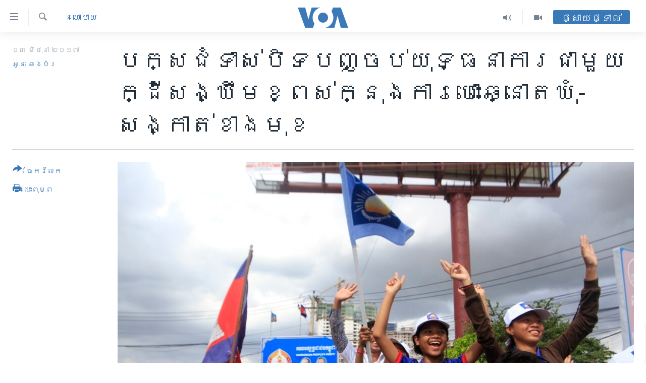

--- FILE ---
content_type: text/html; charset=utf-8
request_url: https://khmer.voanews.com/a/cnrp-election-rally-ends-with-high-hope-in-Sunday-local-elections/3884403.html
body_size: 19389
content:

<!DOCTYPE html>
<html lang="km" dir="ltr" class="no-js">
<head>
<link href="/Content/responsive/VOA/km-KH/VOA-km-KH.css?&amp;av=0.0.0.0&amp;cb=306" rel="stylesheet"/>
<script src="https://tags.voanews.com/voa-pangea/prod/utag.sync.js"></script> <script type='text/javascript' src='https://www.youtube.com/iframe_api' async></script>
<script type="text/javascript">
//a general 'js' detection, must be on top level in <head>, due to CSS performance
document.documentElement.className = "js";
var cacheBuster = "306";
var appBaseUrl = "/";
var imgEnhancerBreakpoints = [0, 144, 256, 408, 650, 1023, 1597];
var isLoggingEnabled = false;
var isPreviewPage = false;
var isLivePreviewPage = false;
if (!isPreviewPage) {
window.RFE = window.RFE || {};
window.RFE.cacheEnabledByParam = window.location.href.indexOf('nocache=1') === -1;
const url = new URL(window.location.href);
const params = new URLSearchParams(url.search);
// Remove the 'nocache' parameter
params.delete('nocache');
// Update the URL without the 'nocache' parameter
url.search = params.toString();
window.history.replaceState(null, '', url.toString());
} else {
window.addEventListener('load', function() {
const links = window.document.links;
for (let i = 0; i < links.length; i++) {
links[i].href = '#';
links[i].target = '_self';
}
})
}
var pwaEnabled = false;
var swCacheDisabled;
</script>
<meta charset="utf-8" />
<title>បក្ស​ជំទាស់​បិទ​បញ្ចប់​យុទ្ធនាការ​ជាមួយ​ក្ដី​សង្ឃឹម​ខ្ពស់​ក្នុង​ការ​បោះឆ្នោត​ឃុំ-សង្កាត់​ខាង​មុខ</title>
<meta name="description" content="ក្រោយ​ពី​ការ​ថ្លែង​ចប់ ​លោក​ កឹម​ សុខា ​បាន​ដឹក​នាំ​ក្បួន​ឃោសនា​យ៉ាង​គគ្រឹក​គគ្រេង ​ឆ្លង​កាត់​ដង​វិថី​ធំៗ ​ក្នុង​រាជ​ធានី​ភ្នំពេញ ​ដែល​អ្នក​ចូលរួម​ស្ថិត​ក្នុង​​យានជំនិះ​ចម្រុះ រួម​មាន​ទោចក្រយាន​យន្ត ​ត្រី​ចក្រ​យានយន្ត ​និង​រថយន្ត​តូច​ធំ។" />
<meta name="keywords" content="កម្ពុជា, នយោបាយ, ​ការ​បោះឆ្នោត​​នៅ​កម្ពុជា" />
<meta name="viewport" content="width=device-width, initial-scale=1.0" />
<meta http-equiv="X-UA-Compatible" content="IE=edge" />
<meta name="robots" content="max-image-preview:large"><meta property="fb:pages" content="154829473799" />
<meta name="msvalidate.01" content="3286EE554B6F672A6F2E608C02343C0E" />
<meta name="google-site-verification" content="9N67UibWUmTgBbmaYWYsq5uN7iR6xbECfPAJOqOdq1I" />
<link href="https://khmer.voanews.com/a/cnrp-election-rally-ends-with-high-hope-in-Sunday-local-elections/3884403.html" rel="canonical" />
<meta name="apple-mobile-web-app-title" content="វីអូអេ" />
<meta name="apple-mobile-web-app-status-bar-style" content="black" />
<meta name="apple-itunes-app" content="app-id=632618796, app-argument=//3884403.ltr" />
<meta content="បក្ស​ជំទាស់​បិទ​បញ្ចប់​យុទ្ធនាការ​ជាមួយ​ក្ដី​សង្ឃឹម​ខ្ពស់​ក្នុង​ការ​បោះឆ្នោត​ឃុំ-សង្កាត់​ខាង​មុខ" property="og:title" />
<meta content="ក្រោយ​ពី​ការ​ថ្លែង​ចប់ ​លោក​ កឹម​ សុខា ​បាន​ដឹក​នាំ​ក្បួន​ឃោសនា​យ៉ាង​គគ្រឹក​គគ្រេង ​ឆ្លង​កាត់​ដង​វិថី​ធំៗ ​ក្នុង​រាជ​ធានី​ភ្នំពេញ ​ដែល​អ្នក​ចូលរួម​ស្ថិត​ក្នុង​​យានជំនិះ​ចម្រុះ រួម​មាន​ទោចក្រយាន​យន្ត ​ត្រី​ចក្រ​យានយន្ត ​និង​រថយន្ត​តូច​ធំ។" property="og:description" />
<meta content="article" property="og:type" />
<meta content="https://khmer.voanews.com/a/cnrp-election-rally-ends-with-high-hope-in-Sunday-local-elections/3884403.html" property="og:url" />
<meta content="វីអូអេ" property="og:site_name" />
<meta content="https://www.facebook.com/VOAKhmer" property="article:publisher" />
<meta content="https://gdb.voanews.com/09866dc1-0306-465e-bbbf-d8e7928d03c5_w1200_h630.jpg" property="og:image" />
<meta content="1200" property="og:image:width" />
<meta content="630" property="og:image:height" />
<meta content="184356595034015" property="fb:app_id" />
<meta content="អូន ឆេងប៉រ" name="Author" />
<meta content="summary_large_image" name="twitter:card" />
<meta content="@voakhmer" name="twitter:site" />
<meta content="https://gdb.voanews.com/09866dc1-0306-465e-bbbf-d8e7928d03c5_w1200_h630.jpg" name="twitter:image" />
<meta content="បក្ស​ជំទាស់​បិទ​បញ្ចប់​យុទ្ធនាការ​ជាមួយ​ក្ដី​សង្ឃឹម​ខ្ពស់​ក្នុង​ការ​បោះឆ្នោត​ឃុំ-សង្កាត់​ខាង​មុខ" name="twitter:title" />
<meta content="ក្រោយ​ពី​ការ​ថ្លែង​ចប់ ​លោក​ កឹម​ សុខា ​បាន​ដឹក​នាំ​ក្បួន​ឃោសនា​យ៉ាង​គគ្រឹក​គគ្រេង ​ឆ្លង​កាត់​ដង​វិថី​ធំៗ ​ក្នុង​រាជ​ធានី​ភ្នំពេញ ​ដែល​អ្នក​ចូលរួម​ស្ថិត​ក្នុង​​យានជំនិះ​ចម្រុះ រួម​មាន​ទោចក្រយាន​យន្ត ​ត្រី​ចក្រ​យានយន្ត ​និង​រថយន្ត​តូច​ធំ។" name="twitter:description" />
<link rel="amphtml" href="https://khmer.voanews.com/amp/cnrp-election-rally-ends-with-high-hope-in-Sunday-local-elections/3884403.html" />
<script type="application/ld+json">{"articleSection":"នយោបាយ","isAccessibleForFree":true,"headline":"បក្ស​ជំទាស់​បិទ​បញ្ចប់​យុទ្ធនាការ​ជាមួយ​ក្ដី​សង្ឃឹម​ខ្ពស់​ក្នុង​ការ​បោះឆ្នោត​ឃុំ-សង្កាត់​ខាង​មុខ","inLanguage":"km-KH","keywords":"កម្ពុជា, នយោបាយ, ​ការ​បោះឆ្នោត​​នៅ​កម្ពុជា","author":{"@type":"Person","url":"https://khmer.voanews.com/author/អូន-ឆេងប៉រ/uri_t","description":"លោក អូន ឆេងប៉រ គឺជាអ្នករាយការណ៍ព័ត៌មានឲ្យវីអូអេ ប្រចាំរាជធានីភ្នំពេញនៃប្រទេសកម្ពុជា។ សេចក្តីរាយការណ៍របស់លោកផ្តោតលើភូមិសាស្ត្រនយោបាយកម្ពុជានិងក្នុងតំបន់អាស៊ី ប្រវត្តិសាស្ត្រ ពាណិជ្ជកម្ម កិច្ចសហប្រតិបត្តិការយោធាកម្ពុជានិងក្នុងតំបន់ ទំនាក់ទំនងការទូតរវាងកម្ពុជានិងក្នុងតំបន់។","image":{"@type":"ImageObject","url":"https://gdb.voanews.com/5c59525c-ad4a-494e-932f-722fb9467e70.jpg"},"name":"អូន ឆេងប៉រ"},"datePublished":"2017-06-02 17:03:00Z","dateModified":"2017-06-02 17:12:00Z","publisher":{"logo":{"width":512,"height":220,"@type":"ImageObject","url":"https://khmer.voanews.com/Content/responsive/VOA/km-KH/img/logo.png"},"@type":"NewsMediaOrganization","url":"https://khmer.voanews.com","sameAs":["https://www.facebook.com/VOAKhmer","https://twitter.com/voakhmer","https://www.youtube.com/VOAKhmer","https://www.instagram.com/voakhmer/","https://t.me/voakhmer"],"name":"វីអូអេ - VOA Khmer","alternateName":""},"@context":"https://schema.org","@type":"NewsArticle","mainEntityOfPage":"https://khmer.voanews.com/a/cnrp-election-rally-ends-with-high-hope-in-Sunday-local-elections/3884403.html","url":"https://khmer.voanews.com/a/cnrp-election-rally-ends-with-high-hope-in-Sunday-local-elections/3884403.html","description":"ក្រោយ​ពី​ការ​ថ្លែង​ចប់ ​លោក​ កឹម​ សុខា ​បាន​ដឹក​នាំ​ក្បួន​ឃោសនា​យ៉ាង​គគ្រឹក​គគ្រេង ​ឆ្លង​កាត់​ដង​វិថី​ធំៗ ​ក្នុង​រាជ​ធានី​ភ្នំពេញ ​ដែល​អ្នក​ចូលរួម​ស្ថិត​ក្នុង​​យានជំនិះ​ចម្រុះ រួម​មាន​ទោចក្រយាន​យន្ត ​ត្រី​ចក្រ​យានយន្ត ​និង​រថយន្ត​តូច​ធំ។","image":{"width":1080,"height":608,"@type":"ImageObject","url":"https://gdb.voanews.com/09866dc1-0306-465e-bbbf-d8e7928d03c5_w1080_h608.jpg"},"name":"បក្ស​ជំទាស់​បិទ​បញ្ចប់​យុទ្ធនាការ​ជាមួយ​ក្ដី​សង្ឃឹម​ខ្ពស់​ក្នុង​ការ​បោះឆ្នោត​ឃុំ-សង្កាត់​ខាង​មុខ"}</script>
<script src="/Scripts/responsive/infographics.b?v=dVbZ-Cza7s4UoO3BqYSZdbxQZVF4BOLP5EfYDs4kqEo1&amp;av=0.0.0.0&amp;cb=306"></script>
<script src="/Scripts/responsive/loader.b?v=Q26XNwrL6vJYKjqFQRDnx01Lk2pi1mRsuLEaVKMsvpA1&amp;av=0.0.0.0&amp;cb=306"></script>
<link rel="icon" type="image/svg+xml" href="/Content/responsive/VOA/img/webApp/favicon.svg" />
<link rel="alternate icon" href="/Content/responsive/VOA/img/webApp/favicon.ico" />
<link rel="apple-touch-icon" sizes="152x152" href="/Content/responsive/VOA/img/webApp/ico-152x152.png" />
<link rel="apple-touch-icon" sizes="144x144" href="/Content/responsive/VOA/img/webApp/ico-144x144.png" />
<link rel="apple-touch-icon" sizes="114x114" href="/Content/responsive/VOA/img/webApp/ico-114x114.png" />
<link rel="apple-touch-icon" sizes="72x72" href="/Content/responsive/VOA/img/webApp/ico-72x72.png" />
<link rel="apple-touch-icon-precomposed" href="/Content/responsive/VOA/img/webApp/ico-57x57.png" />
<link rel="icon" sizes="192x192" href="/Content/responsive/VOA/img/webApp/ico-192x192.png" />
<link rel="icon" sizes="128x128" href="/Content/responsive/VOA/img/webApp/ico-128x128.png" />
<meta name="msapplication-TileColor" content="#ffffff" />
<meta name="msapplication-TileImage" content="/Content/responsive/VOA/img/webApp/ico-144x144.png" />
<link rel="alternate" type="application/rss+xml" title="VOA - Top Stories [RSS]" href="/api/" />
<link rel="sitemap" type="application/rss+xml" href="/sitemap.xml" />
</head>
<body class=" nav-no-loaded cc_theme pg-article print-lay-article js-category-to-nav nojs-images ">
<script type="text/javascript" >
var analyticsData = {url:"https://khmer.voanews.com/a/cnrp-election-rally-ends-with-high-hope-in-sunday-local-elections/3884403.html",property_id:"467",article_uid:"3884403",page_title:"បក្ស​ជំទាស់​បិទ​បញ្ចប់​យុទ្ធនាការ​ជាមួយ​ក្ដី​សង្ឃឹម​ខ្ពស់​ក្នុង​ការ​បោះឆ្នោត​ឃុំ-សង្កាត់​ខាង​មុខ",page_type:"article",content_type:"article",subcontent_type:"article",last_modified:"2017-06-02 17:12:00Z",pub_datetime:"2017-06-02 17:03:00Z",pub_year:"2017",pub_month:"06",pub_day:"02",pub_hour:"17",pub_weekday:"Friday",section:"នយោបាយ",english_section:"politics",byline:"អូន ឆេងប៉រ",categories:"cambodia,politics,cambodia-elections",domain:"khmer.voanews.com",language:"Khmer",language_service:"VOA Khmer",platform:"web",copied:"no",copied_article:"",copied_title:"",runs_js:"Yes",cms_release:"8.44.0.0.306",enviro_type:"prod",slug:"cnrp-election-rally-ends-with-high-hope-in-sunday-local-elections",entity:"VOA",short_language_service:"KHM",platform_short:"W",page_name:"បក្ស​ជំទាស់​បិទ​បញ្ចប់​យុទ្ធនាការ​ជាមួយ​ក្ដី​សង្ឃឹម​ខ្ពស់​ក្នុង​ការ​បោះឆ្នោត​ឃុំ-សង្កាត់​ខាង​មុខ"};
</script>
<noscript><iframe src="https://www.googletagmanager.com/ns.html?id=GTM-N8MP7P" height="0" width="0" style="display:none;visibility:hidden"></iframe></noscript><script type="text/javascript" data-cookiecategory="analytics">
var gtmEventObject = Object.assign({}, analyticsData, {event: 'page_meta_ready'});window.dataLayer = window.dataLayer || [];window.dataLayer.push(gtmEventObject);
if (top.location === self.location) { //if not inside of an IFrame
var renderGtm = "true";
if (renderGtm === "true") {
(function(w,d,s,l,i){w[l]=w[l]||[];w[l].push({'gtm.start':new Date().getTime(),event:'gtm.js'});var f=d.getElementsByTagName(s)[0],j=d.createElement(s),dl=l!='dataLayer'?'&l='+l:'';j.async=true;j.src='//www.googletagmanager.com/gtm.js?id='+i+dl;f.parentNode.insertBefore(j,f);})(window,document,'script','dataLayer','GTM-N8MP7P');
}
}
</script>
<!--Analytics tag js version start-->
<script type="text/javascript" data-cookiecategory="analytics">
var utag_data = Object.assign({}, analyticsData, {});
if(typeof(TealiumTagFrom)==='function' && typeof(TealiumTagSearchKeyword)==='function') {
var utag_from=TealiumTagFrom();var utag_searchKeyword=TealiumTagSearchKeyword();
if(utag_searchKeyword!=null && utag_searchKeyword!=='' && utag_data["search_keyword"]==null) utag_data["search_keyword"]=utag_searchKeyword;if(utag_from!=null && utag_from!=='') utag_data["from"]=TealiumTagFrom();}
if(window.top!== window.self&&utag_data.page_type==="snippet"){utag_data.page_type = 'iframe';}
try{if(window.top!==window.self&&window.self.location.hostname===window.top.location.hostname){utag_data.platform = 'self-embed';utag_data.platform_short = 'se';}}catch(e){if(window.top!==window.self&&window.self.location.search.includes("platformType=self-embed")){utag_data.platform = 'cross-promo';utag_data.platform_short = 'cp';}}
(function(a,b,c,d){ a="https://tags.voanews.com/voa-pangea/prod/utag.js"; b=document;c="script";d=b.createElement(c);d.src=a;d.type="text/java"+c;d.async=true; a=b.getElementsByTagName(c)[0];a.parentNode.insertBefore(d,a); })();
</script>
<!--Analytics tag js version end-->
<!-- Analytics tag management NoScript -->
<noscript>
<img style="position: absolute; border: none;" src="https://ssc.voanews.com/b/ss/bbgprod,bbgentityvoa/1/G.4--NS/1365651578?pageName=voa%3akhm%3aw%3aarticle%3a%e1%9e%94%e1%9e%80%e1%9f%92%e1%9e%9f%e2%80%8b%e1%9e%87%e1%9f%86%e1%9e%91%e1%9e%b6%e1%9e%9f%e1%9f%8b%e2%80%8b%e1%9e%94%e1%9e%b7%e1%9e%91%e2%80%8b%e1%9e%94%e1%9e%89%e1%9f%92%e1%9e%85%e1%9e%94%e1%9f%8b%e2%80%8b%e1%9e%99%e1%9e%bb%e1%9e%91%e1%9f%92%e1%9e%92%e1%9e%93%e1%9e%b6%e1%9e%80%e1%9e%b6%e1%9e%9a%e2%80%8b%e1%9e%87%e1%9e%b6%e1%9e%98%e1%9e%bd%e1%9e%99%e2%80%8b%e1%9e%80%e1%9f%92%e1%9e%8a%e1%9e%b8%e2%80%8b%e1%9e%9f%e1%9e%84%e1%9f%92%e1%9e%83%e1%9e%b9%e1%9e%98%e2%80%8b%e1%9e%81%e1%9f%92%e1%9e%96%e1%9e%9f%e1%9f%8b%e2%80%8b%e1%9e%80%e1%9f%92%e1%9e%93%e1%9e%bb%e1%9e%84%e2%80%8b%e1%9e%80%e1%9e%b6%e1%9e%9a%e2%80%8b%e1%9e%94%e1%9f%84%e1%9f%87%e1%9e%86%e1%9f%92%e1%9e%93%e1%9f%84%e1%9e%8f%e2%80%8b%e1%9e%83%e1%9e%bb%e1%9f%86-%e1%9e%9f%e1%9e%84%e1%9f%92%e1%9e%80%e1%9e%b6%e1%9e%8f%e1%9f%8b%e2%80%8b%e1%9e%81%e1%9e%b6%e1%9e%84%e2%80%8b%e1%9e%98%e1%9e%bb%e1%9e%81&amp;c6=%e1%9e%94%e1%9e%80%e1%9f%92%e1%9e%9f%e2%80%8b%e1%9e%87%e1%9f%86%e1%9e%91%e1%9e%b6%e1%9e%9f%e1%9f%8b%e2%80%8b%e1%9e%94%e1%9e%b7%e1%9e%91%e2%80%8b%e1%9e%94%e1%9e%89%e1%9f%92%e1%9e%85%e1%9e%94%e1%9f%8b%e2%80%8b%e1%9e%99%e1%9e%bb%e1%9e%91%e1%9f%92%e1%9e%92%e1%9e%93%e1%9e%b6%e1%9e%80%e1%9e%b6%e1%9e%9a%e2%80%8b%e1%9e%87%e1%9e%b6%e1%9e%98%e1%9e%bd%e1%9e%99%e2%80%8b%e1%9e%80%e1%9f%92%e1%9e%8a%e1%9e%b8%e2%80%8b%e1%9e%9f%e1%9e%84%e1%9f%92%e1%9e%83%e1%9e%b9%e1%9e%98%e2%80%8b%e1%9e%81%e1%9f%92%e1%9e%96%e1%9e%9f%e1%9f%8b%e2%80%8b%e1%9e%80%e1%9f%92%e1%9e%93%e1%9e%bb%e1%9e%84%e2%80%8b%e1%9e%80%e1%9e%b6%e1%9e%9a%e2%80%8b%e1%9e%94%e1%9f%84%e1%9f%87%e1%9e%86%e1%9f%92%e1%9e%93%e1%9f%84%e1%9e%8f%e2%80%8b%e1%9e%83%e1%9e%bb%e1%9f%86-%e1%9e%9f%e1%9e%84%e1%9f%92%e1%9e%80%e1%9e%b6%e1%9e%8f%e1%9f%8b%e2%80%8b%e1%9e%81%e1%9e%b6%e1%9e%84%e2%80%8b%e1%9e%98%e1%9e%bb%e1%9e%81&amp;v36=8.44.0.0.306&amp;v6=D=c6&amp;g=https%3a%2f%2fkhmer.voanews.com%2fa%2fcnrp-election-rally-ends-with-high-hope-in-sunday-local-elections%2f3884403.html&amp;c1=D=g&amp;v1=D=g&amp;events=event1,event52&amp;c16=voa%20khmer&amp;v16=D=c16&amp;c5=politics&amp;v5=D=c5&amp;ch=%e1%9e%93%e1%9e%99%e1%9f%84%e1%9e%94%e1%9e%b6%e1%9e%99&amp;c15=khmer&amp;v15=D=c15&amp;c4=article&amp;v4=D=c4&amp;c14=3884403&amp;v14=D=c14&amp;v20=no&amp;c17=web&amp;v17=D=c17&amp;mcorgid=518abc7455e462b97f000101%40adobeorg&amp;server=khmer.voanews.com&amp;pageType=D=c4&amp;ns=bbg&amp;v29=D=server&amp;v25=voa&amp;v30=467&amp;v105=D=User-Agent " alt="analytics" width="1" height="1" /></noscript>
<!-- End of Analytics tag management NoScript -->
<!--*** Accessibility links - For ScreenReaders only ***-->
<section>
<div class="sr-only">
<h2>ភ្ជាប់​ទៅ​គេហទំព័រ​ទាក់ទង</h2>
<ul>
<li><a href="#content" data-disable-smooth-scroll="1">រំលង​និង​ចូល​ទៅ​​ទំព័រ​ព័ត៌មាន​​តែ​ម្តង</a></li>
<li><a href="#navigation" data-disable-smooth-scroll="1">រំលង​និង​ចូល​ទៅ​ទំព័រ​រចនាសម្ព័ន្ធ​</a></li>
<li><a href="#txtHeaderSearch" data-disable-smooth-scroll="1">រំលង​និង​ចូល​ទៅ​កាន់​ទំព័រ​ស្វែង​រក</a></li>
</ul>
</div>
</section>
<div dir="ltr">
<div id="page">
<aside>
<div class="c-lightbox overlay-modal">
<div class="c-lightbox__intro">
<h2 class="c-lightbox__intro-title"></h2>
<button class="btn btn--rounded c-lightbox__btn c-lightbox__intro-next" title="បន្ទាប់">
<span class="ico ico--rounded ico-chevron-forward"></span>
<span class="sr-only">បន្ទាប់</span>
</button>
</div>
<div class="c-lightbox__nav">
<button class="btn btn--rounded c-lightbox__btn c-lightbox__btn--close" title="បិទ">
<span class="ico ico--rounded ico-close"></span>
<span class="sr-only">បិទ</span>
</button>
<button class="btn btn--rounded c-lightbox__btn c-lightbox__btn--prev" title="មុន">
<span class="ico ico--rounded ico-chevron-backward"></span>
<span class="sr-only">មុន</span>
</button>
<button class="btn btn--rounded c-lightbox__btn c-lightbox__btn--next" title="បន្ទាប់">
<span class="ico ico--rounded ico-chevron-forward"></span>
<span class="sr-only">បន្ទាប់</span>
</button>
</div>
<div class="c-lightbox__content-wrap">
<figure class="c-lightbox__content">
<span class="c-spinner c-spinner--lightbox">
<img src="/Content/responsive/img/player-spinner.png"
alt="សូម​រង់ចាំ"
title="សូម​រង់ចាំ" />
</span>
<div class="c-lightbox__img">
<div class="thumb">
<img src="" alt="" />
</div>
</div>
<figcaption>
<div class="c-lightbox__info c-lightbox__info--foot">
<span class="c-lightbox__counter"></span>
<span class="caption c-lightbox__caption"></span>
</div>
</figcaption>
</figure>
</div>
<div class="hidden">
<div class="content-advisory__box content-advisory__box--lightbox">
<span class="content-advisory__box-text">This image contains sensitive content which some people may find offensive or disturbing.</span>
<button class="btn btn--transparent content-advisory__box-btn m-t-md" value="text" type="button">
<span class="btn__text">
Click to reveal
</span>
</button>
</div>
</div>
</div>
<div class="print-dialogue">
<div class="container">
<h3 class="print-dialogue__title section-head">ជម្រើស​ក្នុង​ការ​បោះពុម្ព</h3>
<div class="print-dialogue__opts">
<ul class="print-dialogue__opt-group">
<li class="form__group form__group--checkbox">
<input class="form__check " id="checkboxImages" name="checkboxImages" type="checkbox" checked="checked" />
<label for="checkboxImages" class="form__label m-t-md">រូបថត</label>
</li>
<li class="form__group form__group--checkbox">
<input class="form__check " id="checkboxMultimedia" name="checkboxMultimedia" type="checkbox" checked="checked" />
<label for="checkboxMultimedia" class="form__label m-t-md">ពហុព័ត៌មាន</label>
</li>
</ul>
<ul class="print-dialogue__opt-group">
<li class="form__group form__group--checkbox">
<input class="form__check " id="checkboxEmbedded" name="checkboxEmbedded" type="checkbox" checked="checked" />
<label for="checkboxEmbedded" class="form__label m-t-md">ខ្លឹមសារ​ព័ត៌មាន​ដែល​ភ្ជាប់​ពី​ទំព័រ​ផ្សេង</label>
</li>
<li class="hidden">
<input class="form__check " id="checkboxComments" name="checkboxComments" type="checkbox" />
<label for="checkboxComments" class="form__label m-t-md">មតិ</label>
</li>
</ul>
</div>
<div class="print-dialogue__buttons">
<button class="btn btn--secondary close-button" type="button" title="បោះបង់">
<span class="btn__text ">បោះបង់</span>
</button>
<button class="btn btn-cust-print m-l-sm" type="button" title="បោះពុម្ព">
<span class="btn__text ">បោះពុម្ព</span>
</button>
</div>
</div>
</div>
<div class="ctc-message pos-fix">
<div class="ctc-message__inner">Link has been copied to clipboard</div>
</div>
</aside>
<div class="hdr-20 hdr-20--big">
<div class="hdr-20__inner">
<div class="hdr-20__max pos-rel">
<div class="hdr-20__side hdr-20__side--primary d-flex">
<label data-for="main-menu-ctrl" data-switcher-trigger="true" data-switch-target="main-menu-ctrl" class="burger hdr-trigger pos-rel trans-trigger" data-trans-evt="click" data-trans-id="menu">
<span class="ico ico-close hdr-trigger__ico hdr-trigger__ico--close burger__ico burger__ico--close"></span>
<span class="ico ico-menu hdr-trigger__ico hdr-trigger__ico--open burger__ico burger__ico--open"></span>
</label>
<div class="menu-pnl pos-fix trans-target" data-switch-target="main-menu-ctrl" data-trans-id="menu">
<div class="menu-pnl__inner">
<nav class="main-nav menu-pnl__item menu-pnl__item--first">
<ul class="main-nav__list accordeon" data-analytics-tales="false" data-promo-name="link" data-location-name="nav,secnav">
<li class="main-nav__item">
<a class="main-nav__item-name main-nav__item-name--link" href="/p/6039.html" title="កម្ពុជា" data-item-name="cambodia-news" >កម្ពុជា</a>
</li>
<li class="main-nav__item">
<a class="main-nav__item-name main-nav__item-name--link" href="https://khmer.voanews.com/p/7317.html" title="អន្តរជាតិ" target="_blank" rel="noopener">អន្តរជាតិ</a>
</li>
<li class="main-nav__item">
<a class="main-nav__item-name main-nav__item-name--link" href="/z/2290" title="អាមេរិក" data-item-name="united-states" >អាមេរិក</a>
</li>
<li class="main-nav__item">
<a class="main-nav__item-name main-nav__item-name--link" href="/z/7448" title="ចិន" data-item-name="China-news" >ចិន</a>
</li>
<li class="main-nav__item">
<a class="main-nav__item-name main-nav__item-name--link" href="/hellovoa" title="ហេឡូវីអូអេ" data-item-name="hello-voa-show" >ហេឡូវីអូអេ</a>
</li>
<li class="main-nav__item">
<a class="main-nav__item-name main-nav__item-name--link" href="/creativecambodia" title="កម្ពុជាច្នៃប្រតិដ្ឋ" data-item-name="creativecambodia" >កម្ពុជាច្នៃប្រតិដ្ឋ</a>
</li>
<li class="main-nav__item">
<a class="main-nav__item-name main-nav__item-name--link" href="/newsevents" title="ព្រឹត្តិការណ៍ព័ត៌មាន" data-item-name="news-events" >ព្រឹត្តិការណ៍ព័ត៌មាន</a>
</li>
<li class="main-nav__item">
<a class="main-nav__item-name main-nav__item-name--link" href="https://khmer.voanews.com/programs/tv" title="ទូរទស្សន៍ / វីដេអូ​" >ទូរទស្សន៍ / វីដេអូ​</a>
</li>
<li class="main-nav__item">
<a class="main-nav__item-name main-nav__item-name--link" href="http://khmer.voanews.com/programindex.html" title="វិទ្យុ / ផតខាសថ៍" >វិទ្យុ / ផតខាសថ៍</a>
</li>
<li class="main-nav__item">
<a class="main-nav__item-name main-nav__item-name--link" href="/allprograms" title="កម្មវិធីទាំងអស់" data-item-name="allprograms" >កម្មវិធីទាំងអស់</a>
</li>
</ul>
</nav>
<div class="menu-pnl__item">
<a href="https://www.voacambodia.com/" class="menu-pnl__item-link" alt="Khmer English">Khmer English</a>
</div>
<div class="menu-pnl__item menu-pnl__item--social">
<h5 class="menu-pnl__sub-head">បណ្តាញ​សង្គម</h5>
<a href="https://www.facebook.com/VOAKhmer" title="តាមដាន​​តាម​ Facebook" data-analytics-text="follow_on_facebook" class="btn btn--rounded btn--social-inverted menu-pnl__btn js-social-btn btn-facebook" target="_blank" rel="noopener">
<span class="ico ico-facebook-alt ico--rounded"></span>
</a>
<a href="https://twitter.com/voakhmer" title="តាមដាន​​តាម​ Twitter" data-analytics-text="follow_on_twitter" class="btn btn--rounded btn--social-inverted menu-pnl__btn js-social-btn btn-twitter" target="_blank" rel="noopener">
<span class="ico ico-twitter ico--rounded"></span>
</a>
<a href="https://www.youtube.com/VOAKhmer" title="តាមដាន​​តាម​ YouTube" data-analytics-text="follow_on_youtube" class="btn btn--rounded btn--social-inverted menu-pnl__btn js-social-btn btn-youtube" target="_blank" rel="noopener">
<span class="ico ico-youtube ico--rounded"></span>
</a>
<a href="https://www.instagram.com/voakhmer/" title="Follow us on Instagram" data-analytics-text="follow_on_instagram" class="btn btn--rounded btn--social-inverted menu-pnl__btn js-social-btn btn-instagram" target="_blank" rel="noopener">
<span class="ico ico-instagram ico--rounded"></span>
</a>
</div>
<div class="menu-pnl__item">
<a href="/navigation/allsites" class="menu-pnl__item-link">
<span class="ico ico-languages "></span>
ភាសា
</a>
</div>
</div>
</div>
<label data-for="top-search-ctrl" data-switcher-trigger="true" data-switch-target="top-search-ctrl" class="top-srch-trigger hdr-trigger">
<span class="ico ico-close hdr-trigger__ico hdr-trigger__ico--close top-srch-trigger__ico top-srch-trigger__ico--close"></span>
<span class="ico ico-search hdr-trigger__ico hdr-trigger__ico--open top-srch-trigger__ico top-srch-trigger__ico--open"></span>
</label>
<div class="srch-top srch-top--in-header" data-switch-target="top-search-ctrl">
<div class="container">
<form action="/s" class="srch-top__form srch-top__form--in-header" id="form-topSearchHeader" method="get" role="search"><label for="txtHeaderSearch" class="sr-only">ស្វែង​រក</label>
<input type="text" id="txtHeaderSearch" name="k" placeholder="ស្វែង​រក​ពាក្យ..." accesskey="s" value="" class="srch-top__input analyticstag-event" onkeydown="if (event.keyCode === 13) { FireAnalyticsTagEventOnSearch('search', $dom.get('#txtHeaderSearch')[0].value) }" />
<button title="ស្វែង​រក" type="submit" class="btn btn--top-srch analyticstag-event" onclick="FireAnalyticsTagEventOnSearch('search', $dom.get('#txtHeaderSearch')[0].value) ">
<span class="ico ico-search"></span>
</button></form>
</div>
</div>
<a href="/" class="main-logo-link">
<img src="/Content/responsive/VOA/km-KH/img/logo-compact.svg" class="main-logo main-logo--comp" alt="site logo">
<img src="/Content/responsive/VOA/km-KH/img/logo.svg" class="main-logo main-logo--big" alt="site logo">
</a>
</div>
<div class="hdr-20__side hdr-20__side--secondary d-flex">
<a href="/p/6001.html" title="Video" class="hdr-20__secondary-item" data-item-name="video">
<span class="ico ico-video hdr-20__secondary-icon"></span>
</a>
<a href="/programs/radio" title="Audio" class="hdr-20__secondary-item" data-item-name="audio">
<span class="ico ico-audio hdr-20__secondary-icon"></span>
</a>
<a href="/s" title="ស្វែង​រក" class="hdr-20__secondary-item hdr-20__secondary-item--search" data-item-name="search">
<span class="ico ico-search hdr-20__secondary-icon hdr-20__secondary-icon--search"></span>
</a>
<div class="hdr-20__secondary-item live-b-drop">
<div class="live-b-drop__off">
<a href="/live/" class="live-b-drop__link" title="ផ្សាយផ្ទាល់" data-item-name="live">
<span class="badge badge--live-btn badge--live-btn-off">
ផ្សាយផ្ទាល់
</span>
</a>
</div>
<div class="live-b-drop__on hidden">
<label data-for="live-ctrl" data-switcher-trigger="true" data-switch-target="live-ctrl" class="live-b-drop__label pos-rel">
<span class="badge badge--live badge--live-btn">
ផ្សាយផ្ទាល់
</span>
<span class="ico ico-close live-b-drop__label-ico live-b-drop__label-ico--close"></span>
</label>
<div class="live-b-drop__panel" id="targetLivePanelDiv" data-switch-target="live-ctrl"></div>
</div>
</div>
<div class="srch-bottom">
<form action="/s" class="srch-bottom__form d-flex" id="form-bottomSearch" method="get" role="search"><label for="txtSearch" class="sr-only">ស្វែង​រក</label>
<input type="search" id="txtSearch" name="k" placeholder="ស្វែង​រក​ពាក្យ..." accesskey="s" value="" class="srch-bottom__input analyticstag-event" onkeydown="if (event.keyCode === 13) { FireAnalyticsTagEventOnSearch('search', $dom.get('#txtSearch')[0].value) }" />
<button title="ស្វែង​រក" type="submit" class="btn btn--bottom-srch analyticstag-event" onclick="FireAnalyticsTagEventOnSearch('search', $dom.get('#txtSearch')[0].value) ">
<span class="ico ico-search"></span>
</button></form>
</div>
</div>
<img src="/Content/responsive/VOA/km-KH/img/logo-print.gif" class="logo-print" alt="site logo">
<img src="/Content/responsive/VOA/km-KH/img/logo-print_color.png" class="logo-print logo-print--color" alt="site logo">
</div>
</div>
</div>
<script>
if (document.body.className.indexOf('pg-home') > -1) {
var nav2In = document.querySelector('.hdr-20__inner');
var nav2Sec = document.querySelector('.hdr-20__side--secondary');
var secStyle = window.getComputedStyle(nav2Sec);
if (nav2In && window.pageYOffset < 150 && secStyle['position'] !== 'fixed') {
nav2In.classList.add('hdr-20__inner--big')
}
}
</script>
<div class="c-hlights c-hlights--breaking c-hlights--no-item" data-hlight-display="mobile,desktop">
<div class="c-hlights__wrap container p-0">
<div class="c-hlights__nav">
<a role="button" href="#" title="មុន">
<span class="ico ico-chevron-backward m-0"></span>
<span class="sr-only">មុន</span>
</a>
<a role="button" href="#" title="បន្ទាប់">
<span class="ico ico-chevron-forward m-0"></span>
<span class="sr-only">បន្ទាប់</span>
</a>
</div>
<span class="c-hlights__label">
<span class="">ព័ត៌មាន​​ថ្មី</span>
<span class="switcher-trigger">
<label data-for="more-less-1" data-switcher-trigger="true" class="switcher-trigger__label switcher-trigger__label--more p-b-0" title="ផ្សេង​ទៀត">
<span class="ico ico-chevron-down"></span>
</label>
<label data-for="more-less-1" data-switcher-trigger="true" class="switcher-trigger__label switcher-trigger__label--less p-b-0" title="បិទ">
<span class="ico ico-chevron-up"></span>
</label>
</span>
</span>
<ul class="c-hlights__items switcher-target" data-switch-target="more-less-1">
</ul>
</div>
</div> <div id="content">
<main class="container">
<div class="hdr-container">
<div class="row">
<div class="col-category col-xs-12 col-md-2 pull-left"> <div class="category js-category">
<a class="" href="/z/2278">នយោបាយ</a> </div>
</div><div class="col-title col-xs-12 col-md-10 pull-right"> <h1 class="title pg-title">
បក្ស​ជំទាស់​បិទ​បញ្ចប់​យុទ្ធនាការ​ជាមួយ​ក្ដី​សង្ឃឹម​ខ្ពស់​ក្នុង​ការ​បោះឆ្នោត​ឃុំ-សង្កាត់​ខាង​មុខ
</h1>
</div><div class="col-publishing-details col-xs-12 col-sm-12 col-md-2 pull-left"> <div class="publishing-details ">
<div class="published">
<span class="date" >
<time pubdate="pubdate" datetime="2017-06-03T00:03:00+07:00">
០៣ មិថុនា ២០១៧
</time>
</span>
</div>
<div class="links">
<ul class="links__list links__list--column">
<li class="links__item">
<a class="links__item-link" href="/author/អូន-ឆេងប៉រ/uri_t" title="អូន ឆេងប៉រ">អូន ឆេងប៉រ</a>
</li>
</ul>
</div>
</div>
</div><div class="col-lg-12 separator"> <div class="separator">
<hr class="title-line" />
</div>
</div><div class="col-multimedia col-xs-12 col-md-10 pull-right"> <div class="cover-media">
<figure class="media-image js-media-expand">
<div class="img-wrap">
<div class="thumb thumb16_9">
<img src="https://gdb.voanews.com/09866dc1-0306-465e-bbbf-d8e7928d03c5_w250_r1_s.jpg" alt="អ្នកគាំទ្រចេញមកស្វាគមន៍ក្បួនឃោសនាបោះឆ្នោតឃុំសង្កាត់របស់គណបក្សសង្គ្រោះជាតិ នៅភ្នំពេញកាលពីថ្ងៃទី២ ខែមិថុនា ឆ្នាំ២០១៧ ។ (អូន ឆេងប៉រ/VOA)" />
</div>
</div>
<figcaption>
<span class="caption">អ្នកគាំទ្រចេញមកស្វាគមន៍ក្បួនឃោសនាបោះឆ្នោតឃុំសង្កាត់របស់គណបក្សសង្គ្រោះជាតិ នៅភ្នំពេញកាលពីថ្ងៃទី២ ខែមិថុនា ឆ្នាំ២០១៧ ។ (អូន ឆេងប៉រ/VOA)</span>
</figcaption>
</figure>
</div>
</div><div class="col-xs-12 col-md-2 pull-left article-share pos-rel"> <div class="share--box">
<div class="sticky-share-container" style="display:none">
<div class="container">
<a href="https://khmer.voanews.com" id="logo-sticky-share">&nbsp;</a>
<div class="pg-title pg-title--sticky-share">
បក្ស​ជំទាស់​បិទ​បញ្ចប់​យុទ្ធនាការ​ជាមួយ​ក្ដី​សង្ឃឹម​ខ្ពស់​ក្នុង​ការ​បោះឆ្នោត​ឃុំ-សង្កាត់​ខាង​មុខ
</div>
<div class="sticked-nav-actions">
<!--This part is for sticky navigation display-->
<p class="buttons link-content-sharing p-0 ">
<button class="btn btn--link btn-content-sharing p-t-0 " id="btnContentSharing" value="text" role="Button" type="" title="ជ្រើសរើស​​មធ្យោបាយ​ចែក​រំលែក​ផ្សេង​ទៀត">
<span class="ico ico-share ico--l"></span>
<span class="btn__text ">
ចែករំលែក
</span>
</button>
</p>
<aside class="content-sharing js-content-sharing js-content-sharing--apply-sticky content-sharing--sticky"
role="complementary"
data-share-url="https://khmer.voanews.com/a/cnrp-election-rally-ends-with-high-hope-in-Sunday-local-elections/3884403.html" data-share-title="បក្ស​ជំទាស់​បិទ​បញ្ចប់​យុទ្ធនាការ​ជាមួយ​ក្ដី​សង្ឃឹម​ខ្ពស់​ក្នុង​ការ​បោះឆ្នោត​ឃុំ-សង្កាត់​ខាង​មុខ" data-share-text="ក្រោយ​ពី​ការ​ថ្លែង​ចប់ ​លោក​ កឹម​ សុខា ​បាន​ដឹក​នាំ​ក្បួន​ឃោសនា​យ៉ាង​គគ្រឹក​គគ្រេង ​ឆ្លង​កាត់​ដង​វិថី​ធំៗ ​ក្នុង​រាជ​ធានី​ភ្នំពេញ ​ដែល​អ្នក​ចូលរួម​ស្ថិត​ក្នុង​​យានជំនិះ​ចម្រុះ រួម​មាន​ទោចក្រយាន​យន្ត ​ត្រី​ចក្រ​យានយន្ត ​និង​រថយន្ត​តូច​ធំ។">
<div class="content-sharing__popover">
<h6 class="content-sharing__title">ចែករំលែក</h6>
<button href="#close" id="btnCloseSharing" class="btn btn--text-like content-sharing__close-btn">
<span class="ico ico-close ico--l"></span>
</button>
<ul class="content-sharing__list">
<li class="content-sharing__item">
<div class="ctc ">
<input type="text" class="ctc__input" readonly="readonly">
<a href="" js-href="https://khmer.voanews.com/a/cnrp-election-rally-ends-with-high-hope-in-Sunday-local-elections/3884403.html" class="content-sharing__link ctc__button">
<span class="ico ico-copy-link ico--rounded ico--s"></span>
<span class="content-sharing__link-text">Copy link</span>
</a>
</div>
</li>
<li class="content-sharing__item">
<a href="https://facebook.com/sharer.php?u=https%3a%2f%2fkhmer.voanews.com%2fa%2fcnrp-election-rally-ends-with-high-hope-in-Sunday-local-elections%2f3884403.html"
data-analytics-text="share_on_facebook"
title="Facebook" target="_blank"
class="content-sharing__link js-social-btn">
<span class="ico ico-facebook ico--rounded ico--s"></span>
<span class="content-sharing__link-text">Facebook</span>
</a>
</li>
<li class="content-sharing__item">
<a href="https://twitter.com/share?url=https%3a%2f%2fkhmer.voanews.com%2fa%2fcnrp-election-rally-ends-with-high-hope-in-Sunday-local-elections%2f3884403.html&amp;text=%e1%9e%94%e1%9e%80%e1%9f%92%e1%9e%9f%e2%80%8b%e1%9e%87%e1%9f%86%e1%9e%91%e1%9e%b6%e1%9e%9f%e1%9f%8b%e2%80%8b%e1%9e%94%e1%9e%b7%e1%9e%91%e2%80%8b%e1%9e%94%e1%9e%89%e1%9f%92%e1%9e%85%e1%9e%94%e1%9f%8b%e2%80%8b%e1%9e%99%e1%9e%bb%e1%9e%91%e1%9f%92%e1%9e%92%e1%9e%93%e1%9e%b6%e1%9e%80%e1%9e%b6%e1%9e%9a%e2%80%8b%e1%9e%87%e1%9e%b6%e1%9e%98%e1%9e%bd%e1%9e%99%e2%80%8b%e1%9e%80%e1%9f%92%e1%9e%8a%e1%9e%b8%e2%80%8b%e1%9e%9f%e1%9e%84%e1%9f%92%e1%9e%83%e1%9e%b9%e1%9e%98%e2%80%8b%e1%9e%81%e1%9f%92%e1%9e%96%e1%9e%9f%e1%9f%8b%e2%80%8b%e1%9e%80%e1%9f%92%e1%9e%93%e1%9e%bb%e1%9e%84%e2%80%8b%e1%9e%80%e1%9e%b6%e1%9e%9a%e2%80%8b%e1%9e%94%e1%9f%84%e1%9f%87%e1%9e%86%e1%9f%92%e1%9e%93%e1%9f%84%e1%9e%8f%e2%80%8b%e1%9e%83%e1%9e%bb%e1%9f%86-%e1%9e%9f%e1%9e%84%e1%9f%92%e1%9e%80%e1%9e%b6%e1%9e%8f%e1%9f%8b%e2%80%8b%e1%9e%81%e1%9e%b6%e1%9e%84%e2%80%8b%e1%9e%98%e1%9e%bb%e1%9e%81"
data-analytics-text="share_on_twitter"
title="Twitter" target="_blank"
class="content-sharing__link js-social-btn">
<span class="ico ico-twitter ico--rounded ico--s"></span>
<span class="content-sharing__link-text">Twitter</span>
</a>
</li>
<li class="content-sharing__item visible-xs-inline-block visible-sm-inline-block">
<a href="whatsapp://send?text=https%3a%2f%2fkhmer.voanews.com%2fa%2fcnrp-election-rally-ends-with-high-hope-in-Sunday-local-elections%2f3884403.html"
data-analytics-text="share_on_whatsapp"
title="WhatsApp" target="_blank"
class="content-sharing__link js-social-btn">
<span class="ico ico-whatsapp ico--rounded ico--s"></span>
<span class="content-sharing__link-text">WhatsApp</span>
</a>
</li>
<li class="content-sharing__item visible-md-inline-block visible-lg-inline-block">
<a href="https://web.whatsapp.com/send?text=https%3a%2f%2fkhmer.voanews.com%2fa%2fcnrp-election-rally-ends-with-high-hope-in-Sunday-local-elections%2f3884403.html"
data-analytics-text="share_on_whatsapp_desktop"
title="WhatsApp" target="_blank"
class="content-sharing__link js-social-btn">
<span class="ico ico-whatsapp ico--rounded ico--s"></span>
<span class="content-sharing__link-text">WhatsApp</span>
</a>
</li>
<li class="content-sharing__item visible-xs-inline-block visible-sm-inline-block">
<a href="https://line.me/R/msg/text/?https%3a%2f%2fkhmer.voanews.com%2fa%2fcnrp-election-rally-ends-with-high-hope-in-Sunday-local-elections%2f3884403.html"
data-analytics-text="share_on_line"
title="Line" target="_blank"
class="content-sharing__link js-social-btn">
<span class="ico ico-line ico--rounded ico--s"></span>
<span class="content-sharing__link-text">Line</span>
</a>
</li>
<li class="content-sharing__item visible-md-inline-block visible-lg-inline-block">
<a href="https://timeline.line.me/social-plugin/share?url=https%3a%2f%2fkhmer.voanews.com%2fa%2fcnrp-election-rally-ends-with-high-hope-in-Sunday-local-elections%2f3884403.html"
data-analytics-text="share_on_line_desktop"
title="Line" target="_blank"
class="content-sharing__link js-social-btn">
<span class="ico ico-line ico--rounded ico--s"></span>
<span class="content-sharing__link-text">Line</span>
</a>
</li>
<li class="content-sharing__item">
<a href="mailto:?body=https%3a%2f%2fkhmer.voanews.com%2fa%2fcnrp-election-rally-ends-with-high-hope-in-Sunday-local-elections%2f3884403.html&amp;subject=បក្ស​ជំទាស់​បិទ​បញ្ចប់​យុទ្ធនាការ​ជាមួយ​ក្ដី​សង្ឃឹម​ខ្ពស់​ក្នុង​ការ​បោះឆ្នោត​ឃុំ-សង្កាត់​ខាង​មុខ"
title="Email"
class="content-sharing__link ">
<span class="ico ico-email ico--rounded ico--s"></span>
<span class="content-sharing__link-text">Email</span>
</a>
</li>
</ul>
</div>
</aside>
</div>
</div>
</div>
<div class="links">
<p class="buttons link-content-sharing p-0 ">
<button class="btn btn--link btn-content-sharing p-t-0 " id="btnContentSharing" value="text" role="Button" type="" title="ជ្រើសរើស​​មធ្យោបាយ​ចែក​រំលែក​ផ្សេង​ទៀត">
<span class="ico ico-share ico--l"></span>
<span class="btn__text ">
ចែករំលែក
</span>
</button>
</p>
<aside class="content-sharing js-content-sharing " role="complementary"
data-share-url="https://khmer.voanews.com/a/cnrp-election-rally-ends-with-high-hope-in-Sunday-local-elections/3884403.html" data-share-title="បក្ស​ជំទាស់​បិទ​បញ្ចប់​យុទ្ធនាការ​ជាមួយ​ក្ដី​សង្ឃឹម​ខ្ពស់​ក្នុង​ការ​បោះឆ្នោត​ឃុំ-សង្កាត់​ខាង​មុខ" data-share-text="ក្រោយ​ពី​ការ​ថ្លែង​ចប់ ​លោក​ កឹម​ សុខា ​បាន​ដឹក​នាំ​ក្បួន​ឃោសនា​យ៉ាង​គគ្រឹក​គគ្រេង ​ឆ្លង​កាត់​ដង​វិថី​ធំៗ ​ក្នុង​រាជ​ធានី​ភ្នំពេញ ​ដែល​អ្នក​ចូលរួម​ស្ថិត​ក្នុង​​យានជំនិះ​ចម្រុះ រួម​មាន​ទោចក្រយាន​យន្ត ​ត្រី​ចក្រ​យានយន្ត ​និង​រថយន្ត​តូច​ធំ។">
<div class="content-sharing__popover">
<h6 class="content-sharing__title">ចែករំលែក</h6>
<button href="#close" id="btnCloseSharing" class="btn btn--text-like content-sharing__close-btn">
<span class="ico ico-close ico--l"></span>
</button>
<ul class="content-sharing__list">
<li class="content-sharing__item">
<div class="ctc ">
<input type="text" class="ctc__input" readonly="readonly">
<a href="" js-href="https://khmer.voanews.com/a/cnrp-election-rally-ends-with-high-hope-in-Sunday-local-elections/3884403.html" class="content-sharing__link ctc__button">
<span class="ico ico-copy-link ico--rounded ico--l"></span>
<span class="content-sharing__link-text">Copy link</span>
</a>
</div>
</li>
<li class="content-sharing__item">
<a href="https://facebook.com/sharer.php?u=https%3a%2f%2fkhmer.voanews.com%2fa%2fcnrp-election-rally-ends-with-high-hope-in-Sunday-local-elections%2f3884403.html"
data-analytics-text="share_on_facebook"
title="Facebook" target="_blank"
class="content-sharing__link js-social-btn">
<span class="ico ico-facebook ico--rounded ico--l"></span>
<span class="content-sharing__link-text">Facebook</span>
</a>
</li>
<li class="content-sharing__item">
<a href="https://twitter.com/share?url=https%3a%2f%2fkhmer.voanews.com%2fa%2fcnrp-election-rally-ends-with-high-hope-in-Sunday-local-elections%2f3884403.html&amp;text=%e1%9e%94%e1%9e%80%e1%9f%92%e1%9e%9f%e2%80%8b%e1%9e%87%e1%9f%86%e1%9e%91%e1%9e%b6%e1%9e%9f%e1%9f%8b%e2%80%8b%e1%9e%94%e1%9e%b7%e1%9e%91%e2%80%8b%e1%9e%94%e1%9e%89%e1%9f%92%e1%9e%85%e1%9e%94%e1%9f%8b%e2%80%8b%e1%9e%99%e1%9e%bb%e1%9e%91%e1%9f%92%e1%9e%92%e1%9e%93%e1%9e%b6%e1%9e%80%e1%9e%b6%e1%9e%9a%e2%80%8b%e1%9e%87%e1%9e%b6%e1%9e%98%e1%9e%bd%e1%9e%99%e2%80%8b%e1%9e%80%e1%9f%92%e1%9e%8a%e1%9e%b8%e2%80%8b%e1%9e%9f%e1%9e%84%e1%9f%92%e1%9e%83%e1%9e%b9%e1%9e%98%e2%80%8b%e1%9e%81%e1%9f%92%e1%9e%96%e1%9e%9f%e1%9f%8b%e2%80%8b%e1%9e%80%e1%9f%92%e1%9e%93%e1%9e%bb%e1%9e%84%e2%80%8b%e1%9e%80%e1%9e%b6%e1%9e%9a%e2%80%8b%e1%9e%94%e1%9f%84%e1%9f%87%e1%9e%86%e1%9f%92%e1%9e%93%e1%9f%84%e1%9e%8f%e2%80%8b%e1%9e%83%e1%9e%bb%e1%9f%86-%e1%9e%9f%e1%9e%84%e1%9f%92%e1%9e%80%e1%9e%b6%e1%9e%8f%e1%9f%8b%e2%80%8b%e1%9e%81%e1%9e%b6%e1%9e%84%e2%80%8b%e1%9e%98%e1%9e%bb%e1%9e%81"
data-analytics-text="share_on_twitter"
title="Twitter" target="_blank"
class="content-sharing__link js-social-btn">
<span class="ico ico-twitter ico--rounded ico--l"></span>
<span class="content-sharing__link-text">Twitter</span>
</a>
</li>
<li class="content-sharing__item visible-xs-inline-block visible-sm-inline-block">
<a href="whatsapp://send?text=https%3a%2f%2fkhmer.voanews.com%2fa%2fcnrp-election-rally-ends-with-high-hope-in-Sunday-local-elections%2f3884403.html"
data-analytics-text="share_on_whatsapp"
title="WhatsApp" target="_blank"
class="content-sharing__link js-social-btn">
<span class="ico ico-whatsapp ico--rounded ico--l"></span>
<span class="content-sharing__link-text">WhatsApp</span>
</a>
</li>
<li class="content-sharing__item visible-md-inline-block visible-lg-inline-block">
<a href="https://web.whatsapp.com/send?text=https%3a%2f%2fkhmer.voanews.com%2fa%2fcnrp-election-rally-ends-with-high-hope-in-Sunday-local-elections%2f3884403.html"
data-analytics-text="share_on_whatsapp_desktop"
title="WhatsApp" target="_blank"
class="content-sharing__link js-social-btn">
<span class="ico ico-whatsapp ico--rounded ico--l"></span>
<span class="content-sharing__link-text">WhatsApp</span>
</a>
</li>
<li class="content-sharing__item visible-xs-inline-block visible-sm-inline-block">
<a href="https://line.me/R/msg/text/?https%3a%2f%2fkhmer.voanews.com%2fa%2fcnrp-election-rally-ends-with-high-hope-in-Sunday-local-elections%2f3884403.html"
data-analytics-text="share_on_line"
title="Line" target="_blank"
class="content-sharing__link js-social-btn">
<span class="ico ico-line ico--rounded ico--l"></span>
<span class="content-sharing__link-text">Line</span>
</a>
</li>
<li class="content-sharing__item visible-md-inline-block visible-lg-inline-block">
<a href="https://timeline.line.me/social-plugin/share?url=https%3a%2f%2fkhmer.voanews.com%2fa%2fcnrp-election-rally-ends-with-high-hope-in-Sunday-local-elections%2f3884403.html"
data-analytics-text="share_on_line_desktop"
title="Line" target="_blank"
class="content-sharing__link js-social-btn">
<span class="ico ico-line ico--rounded ico--l"></span>
<span class="content-sharing__link-text">Line</span>
</a>
</li>
<li class="content-sharing__item">
<a href="mailto:?body=https%3a%2f%2fkhmer.voanews.com%2fa%2fcnrp-election-rally-ends-with-high-hope-in-Sunday-local-elections%2f3884403.html&amp;subject=បក្ស​ជំទាស់​បិទ​បញ្ចប់​យុទ្ធនាការ​ជាមួយ​ក្ដី​សង្ឃឹម​ខ្ពស់​ក្នុង​ការ​បោះឆ្នោត​ឃុំ-សង្កាត់​ខាង​មុខ"
title="Email"
class="content-sharing__link ">
<span class="ico ico-email ico--rounded ico--l"></span>
<span class="content-sharing__link-text">Email</span>
</a>
</li>
</ul>
</div>
</aside>
<p class="link-print visible-md visible-lg buttons p-0">
<button class="btn btn--link btn-print p-t-0" onclick="if (typeof FireAnalyticsTagEvent === 'function') {FireAnalyticsTagEvent({ on_page_event: 'print_story' });}return false" title="(CTRL+P)">
<span class="ico ico-print"></span>
<span class="btn__text">បោះពុម្ព</span>
</button>
</p>
</div>
</div>
</div>
</div>
</div>
<div class="body-container">
<div class="row">
<div class="col-xs-12 col-sm-12 col-md-10 col-lg-10 pull-right">
<div class="row">
<div class="col-xs-12 col-sm-12 col-md-8 col-lg-8 pull-left bottom-offset content-offset">
<div class="intro intro--bold" >
<p >ក្រោយ​ពី​ការ​ថ្លែង​ចប់ ​លោក​ កឹម​ សុខា ​បាន​ដឹក​នាំ​ក្បួន​ឃោសនា​យ៉ាង​គគ្រឹក​គគ្រេង ​ឆ្លង​កាត់​ដង​វិថី​ធំៗ ​ក្នុង​រាជ​ធានី​ភ្នំពេញ ​ដែល​អ្នក​ចូលរួម​ស្ថិត​ក្នុង​​យានជំនិះ​ចម្រុះ រួម​មាន​ទោចក្រយាន​យន្ត ​ត្រី​ចក្រ​យានយន្ត ​និង​រថយន្ត​តូច​ធំ។</p>
</div>
<div id="article-content" class="content-floated-wrap fb-quotable">
<div class="wsw">
<span class="dateline">ភ្នំពេញ —&nbsp;</span>
<p>ដូច​គ្នា​នឹង​គណបក្ស​ប្រជាជន​ដែរ ​គណបក្ស​សង្គ្រោះជាតិ​ ​ជា​បក្ស​ជំទាស់​ធំ​ជាង​គេ​នៅ​កម្ពុជា​ ​បាន​ធ្វើ​យុទ្ធនា​ការ​ឃោសនា​បោះ​ឆោ្នត​ឃុំ​សង្កាត់​ថ្ងៃ​ផ្ដាច់​ព្រ័ត្រ​ ដោយ​មាន​ការ​ដង្ហែ​ក្បួន​អ្នក​គាំទ្រ​ទ្រង់​ទ្រាយ​ធំ​ ឆ្លង​កាត់​ដង​វិថី​នានា​ក្នុង​រាជ​ធានី។</p>
<p>តាម​ដង្ហែ​ដោយ​មហាជន​ដ៏​ច្រើន​កុះករ​ ត​គ្នា​ជា​ជួរ​ដ៏​វែង​អន្លាយ ​គណបក្ស​សង្គ្រោះ​ជាតិ​ បាន​បញ្ចប់​ការ​ឃោសនា​របស់​ខ្លួន​នៅ​ទីក្រុង​ភ្នំពេញ ​ដោយ​បាន​ពោល​សា​ឡើង​វិញ​នូវ​គោល​នយោបាយ​គន្លឹះ​ និង​បញ្ហា​អាទិភាព​របស់​ខ្លួន ​ដើម្បី​ទាក់ទាញ​យក​សំឡេង​គាំទ្រ ក្នុង​ការ​បោះឆ្នោត​ក្រុម​ប្រឹក្សា​ឃុំ​សង្កាត់​ នា​ថ្ងៃ​អាទិត្យ​ខាង​មុខ។</p>
<p>ចាប់​ផ្ដើម​ពី​ម៉ោង​៧ព្រឹក​ព្រលឹម​ថ្ងៃ​សុក្រ ​ក្រុម​សកម្ម​ជន​ និង​មន្ត្រី​គណបក្ស​បាន​ជួប​ជុំ​គ្នា​ប្រគំតន្ត្រី​ ច្រៀង​រាំ ​និង​ថ្លែង​សារ​នយោបាយ​គន្លឹះ​របស់​ខ្លួន​នៅ​ក្បែរ​វត្ត​ចាស់​នៅ​ត្រើយ​ម្ខាង​ក្នុង​ភ្នំពេញ។ បក្ស​ជំទាស់​ដែល​មាន​អាយុ​ជិត​៥ឆ្នាំ​មួយ​នេះ ​ត្រូវបាន​គេ​មើល​ឃើញ​ថា​ជា​គូ​ប្រជែង​ស្មើគីឡូ​គ្នា​ជាមួយ​នឹង​គណបក្ស​ប្រជាជន​កម្ពុជា ដែល​កាន់​អំណាច​តាំង​ពី​ថ្នាក់​ជាតិ​ដល់​ថ្នាក់​មូលដ្ឋាន​ ចាប់​តាំង​ពី​ឆ្នាំ​១៩៧៩​មក។</p>
<p>​បន្ទាប់​ពី​ក្បួន​ឃោសនា​ដ៏​គគ្រឹក​គគ្រេង​របស់​គណបក្ស​ប្រជាជន​កម្ពុជា​បាន​បិទ​បញ្ចប់​នៅ​រសៀល​ថ្ងៃ​សុក្រ​នេះ​ ក្បួន​ឃោសនា​របស់​បក្ស​សង្គ្រោះ​ជាតិ​មួយ​នេះ​ ​បាន​ចេញ​ដំណើរ​ពី​ទី​កន្លែង​ជួប​ជុំ​គ្នា​នៅ​ទី​វាល​មុខ​វត្ត​ពោធិយារាម​ ហៅ​វត្តចាស់ ​ដែល​ស្ថិត​លើ​តំបន់​ជ្រោយចង្វា​ នា​ម៉ោង​ពីរ​រសៀល ​ហើយ​បាន​ចេញ​ដំណើរ​ជា​ការ​ដង្ហែ ដោយ​មាន​លោក ​កឹម សុខា ​ប្រធាន​គណបក្ស ​ជា​អ្នក​នាំ​ក្បួន។</p><div class="wsw__embed">
<figure class="media-image js-media-expand">
<div class="img-wrap">
<div class="thumb">
<img alt="លោក កឹម សុខា​ ប្រធាន​គណបក្ស​សង្គ្រោះជាតិ​នៅក្នុង​ការដង្ហែក្បួន​ឃោសនា​ថ្ងៃចុងក្រោយ ក្នុង​រាជធានី​ភ្នំពេញ​ ថ្ងៃទី២ ​ខែ​មិថុនា​ ឆ្នាំ​២០១៧។ (ហ៊ាន សុជាតា/VOA)" src="https://gdb.voanews.com/E3566536-820B-49EF-9C03-A3869E8D2136_w250_r0_s.jpg" />
</div>
</div>
<figcaption>
<span class="caption">លោក កឹម សុខា​ ប្រធាន​គណបក្ស​សង្គ្រោះជាតិ​នៅក្នុង​ការដង្ហែក្បួន​ឃោសនា​ថ្ងៃចុងក្រោយ ក្នុង​រាជធានី​ភ្នំពេញ​ ថ្ងៃទី២ ​ខែ​មិថុនា​ ឆ្នាំ​២០១៧។ (ហ៊ាន សុជាតា/VOA)</span>
</figcaption>
</figure>
</div>
<p />
<p>​នៅ​មុន​ការ​ចេញ​ដំណើរ​ឃោសនា ​លោក​ កឹម ​សុខា ​បាន​ថ្លែង​ទៅ​កាន់​អ្នក​គាំទ្រ ​សកម្មជន ​និង​មន្ត្រី​គណបក្ស​ថា​ រាល់​សន្លឹក​ឆ្នោត​ដែល​បោះ​ឱ្យ​បក្ស​ប្រឆាំង​ នឹង​នាំ​មក​នូវ​សន្តិភាព​ ដែល​ការ​ថ្លែង​នេះ​ហាក់​ដូច​ជា​ការ​តប​បញ្ច្រាស​ទៅ​នាយក​រដ្ឋមន្ត្រី ​លោក ហ៊ុន ​សែន​ ដែល​ជារឿយៗ​គំរាម​ថា​ សង្គ្រាម​នឹង​កើត​មាន​ បើ​សិន​ជា​បក្ស​ប្រជាជន​កម្ពុជាចាញ់​ឆ្នោត។</p>
<p>លោក​ កឹម ​សុខា ប្រធាន​គណបក្ស​ជំទាស់​វ័យ​៦៣​ឆ្នាំ​រូប​នេះ​ បាន​ប្រកាស​ក្ដែងៗ​ដាក់​ឧគ្ឃោសនស័ព្ទ​ថា៖​</p>
<p>​«ខ្ញុំ​សុំ​ជម្រាប​ជូន​បង​ប្អូន​ថា ​គណបក្ស​សង្គ្រោះ​ជាតិ​គឺ​ជា​គណបក្ស​ដើម្បី​អនាគត ​មិន​មែន​ជា​គណបក្ស​គិត​តែ​ពី​អតីត​កាល​ទេ។ ​ថា​យើង​អត់​បាន​ធ្វើអ្វី​យ៉ាង​ម៉េច ​ព្រោះ​យើង​អត់​បាន​ឈ្នះ ​យើង​អត់​ទាន់​បាន​កាន់​ថវិកា​ជាតិ ​យើង​អត់​ទាន់​បាន​ដឹកនាំ​ប្រទេស​ ប៉ុន្តែ​យើង​ក៏​មិន​ទាន់​បាន​បំផ្លាញ ​ព្រៃឈើ ​ដីធ្លី ​និង​ធនធាន​ធម្មជាតិ​ដែរ»។</p>
<p>លោក ​កឹម ​សុខា ​បាន​បន្ថែម​ទៀត​ថា៖</p>
<p>​«រឿង​បែក​បាក់​គ្នា ​រឿង​សង្គ្រាម ​រឿង​ជម្លោះ​ពី​អតីតកាល ​មិន​មែន​ជា​ការ​ទទួល​ខុស​ត្រូវ ​របស់​គណបក្ស​សង្គ្រោះជាតិ​បាន​ទៅ​ចូល​រួម​ដឹក​នាំ​នោះ​ទេ។ យើង​មិន​ដែល​ទៅ​ធ្វើ​សង្គ្រាម​ទេ ​... ​យើង​គ្រាន់​តែ​ចង់​ការពារ​នូវ​សិទ្ធិ​សេរីភាព​ នូវ​កិត្យានុភាព​ នូវ​តម្លៃ ​នៃ​ប្រទេស​កម្ពុជា ​និង​ប្រជា​ពលរដ្ឋ​ខ្មែរ​ ដែល​ធ្លាប់​គេ​គោរព​មាន​តាំង​ពី​សម័យ​អង្គរ​មក​ម្ល៉េះ។​ យើង​សម្រេច​ហើយ​ថា​ យើង​ធ្វើ​ដំណើរ​ឆ្ពោះ​ទៅ​ការ​បោះ​ឆ្នោត​ដើម្បី​ការ​ផ្លាស់​ប្ដូរ​ជា​វិជ្ជមាន»។</p>
<p>​ក្រោយ​ពី​ការ​ថ្លែង​ចប់ ​លោក​ កឹម​ សុខា ​បាន​ដឹក​នាំ​ក្បួន​ឃោសនា​យ៉ាង​គគ្រឹក​គគ្រេង ​ឆ្លង​កាត់​ដង​វិថី​ធំៗ ​ក្នុង​រាជ​ធានី​ភ្នំពេញ ​ដែល​អ្នក​ចូលរួម​ស្ថិត​ក្នុងយានជំនិះ​ចម្រុះ រួម​មាន​ទោចក្រយាន​យន្ត ​ត្រី​ចក្រ​យានយន្ត ​និង​រថយន្ត​តូច​ធំ។ ​អ្នក​ខ្លះ​បិទ​ស្លាក​សញ្ញា​គណបក្ស​នៅ​លើ​មុខ ​នៅ​លើ​យាន​ជំនិះ ហើយ​អ្នក​គាំទ្រ​ខ្លះ​ទៀត​មាន​កាន់​រូប​លោក ​កឹម ​សុខា ​និង​លោក ​សម ​រង្ស៊ី ​ជា​សហការី​នយោបាយ​ជាន់​ខ្ពស់​របស់​លោក ​ក្រោម​សំឡេង​លាន់​កញ្ជ្រៀវ​ទ្រហឹង​អឺងកង។</p>
<p>ចំនួន​ឡាន​ម៉ូតូ​មាន​ច្រើន​ឡើងៗ ​ហើយ​ចរាចរណ៍​នៅ​តាម​ដង​ផ្លូវ​ដែល​ក្បួន​ដង្ហែ​ឆ្លង​កាត់​ត្រូវ​បាន​បិទ ​បង្ក​ជា​ការ​កក​ស្ទះ​នៅ​ទី​កន្លែង​ជួបជុំ​តំបន់​ត្រើយ​ម្ខាង​នៃ​ជ្រោយចង្វា ​ដែល​គេ​ពុំ​ឃើញ​មាន​កង​កម្លាំង​សមត្ថកិច្ច​ណា​ចេញ​មក​ធ្វើ​អន្តរាគមន៍​សម្រួល​ចរាចរណ៍​ខ្វាត់ខ្វែង​ដូច​ក្បួន​គណបក្ស​ប្រជាជន​កម្ពុជា​កាល​ពី​ពេល​ព្រឹក​ឡើយ។</p>
<p>​នៅ​តាម​ដង​ផ្លូវ​ដែល​ខ្លួន​ឆ្លង​កាត់​ ​ក្បួន​គណបក្ស​សង្គ្រោះ​ជាតិ​ដែល​មាន​លោក​ ​កឹម ​សុខា ​និង​លោក ​យឹម ​សុវណ្ណ ​ប្រធាន​គណៈកម្មាធិការ​ប្រតិបត្តិ​បក្ស ​ឈរ​នៅ​ផ្នែក​ខាង​ក្រោយ​នៃ​រថយន្ត​ Ford ​ពាក់​មួក​បក្ស ​បក់ដៃ ​ទៅ​រក​អ្នក​គាំទ្រ​ និង​យូរ​ម្ដងៗ​គេ​ឃើញ​ឥស្សរ​ជន​នយោបាយ​ជំទាស់​ទាំង​ពីរ ​លើក​ដៃ​ប្រណម្យ ​អរគុណ​អ្នក​ចេញ​មក​ទទួល​នៅ​តាម​ដង​ផ្លូវ។</p>
<p>​នៅ​ក្នុង​ចំណោម​ក្បួន​ដង្ហែ​ឃោសនា​របស់​បក្ស​សង្គ្រោះ​ជាតិ ​នាង ​ណាវី ​លីកា​ វ័យ​៣៤​ឆ្នាំ ​បាន​លើក​ឡើង​អំពីបញ្ហា​ដែន​បូរណភាព​ទឹក​ដី ​អយុត្តិធម៌​សង្គម​ និង​វិសមភាព​ក្នុង​ការ​អភិវឌ្ឍ​ប្រទេស ​ប្រៀប​នឹង​ប្រទេស​ជិត​ខាង ​នាំ​ឱ្យ​នាង​សម្រេច​ចិត្ត​ចេញ​មក​ឃោសនា​ជាមួយ​បក្ស​ជំទាស់ ​និង​គ្រោង​បោះ​ឆ្នោត​ឱ្យ​បក្ស​មួយ​នេះ។</p><div class="wsw__embed">
<figure class="media-image js-media-expand">
<div class="img-wrap">
<div class="thumb">
<img alt="អ្នកគាំទ្រគណបក្សសង្គ្រោះជាតិប្រមូលផ្ដុំគ្នា នៅត្រើយខាងកើតភ្នំពេញ កាលពីថ្ងៃទី២ ខែមិថុនា ឆ្នាំ២០១៧ ដើម្បីបិទបញ្ចប់យុទ្ធនាការឃោសនាបោះឆ្នោតឃុំសង្កាត់ឆ្នាំ២០១៧។ (អូន ឆេងប៉រ/VOA)" src="https://gdb.voanews.com/A011F1FA-7164-4526-A36B-C2FAD3F4B43F_w250_r0_s.jpg" />
</div>
</div>
<figcaption>
<span class="caption">អ្នកគាំទ្រគណបក្សសង្គ្រោះជាតិប្រមូលផ្ដុំគ្នា នៅត្រើយខាងកើតភ្នំពេញ កាលពីថ្ងៃទី២ ខែមិថុនា ឆ្នាំ២០១៧ ដើម្បីបិទបញ្ចប់យុទ្ធនាការឃោសនាបោះឆ្នោតឃុំសង្កាត់ឆ្នាំ២០១៧។ (អូន ឆេងប៉រ/VOA)</span>
</figcaption>
</figure>
</div>
<p />
<p>​ប៉ុន្តែ​អ្នក​បោះ​ឆ្នោត​នៅ​សង្កាត់​ផ្សារ​ថ្មី​រូប​នេះ​បាន​និយាយ ​ក្នុង​ករណី​ដែល​បក្ស​ធ្វើ​មិន​បាន​តាម​សន្យា ​ពេល​ជាប់ឆ្នោត​ នាង​នឹង​មិន​នៅ​ស្ម័គ្រ​ស្មោះ​គាំទ្រ​នោះ​ឡើយ៖</p>
<p>​«មាន​អាណត្តិ​ក្រោយ​ទៀត ​បើ​កាល​ណា​គាត់​ធ្វើ​អត់​បាន ​ប្រាំ​ឆ្នាំ​ទៅ​មុខ​ទៀត​ យើង​ត្រូវ​ធ្វើការ​ផ្លាស់​ប្ដូរ​ត​ទៅ​មុខ​ទៀត»។</p>
<p>សារ​នយោបាយ​សំខាន់​របស់​បក្ស​ជំទាស់​មួយ​នេះ​សម្រាប់​ការ​ឆ្នោត​ឃុំ​សង្កាត់​ឆ្នាំនេះ​ គឺ​គម្រោង​ក្នុង​ការ​ធ្វើ​វិមជ្ឈការ​អំណាច​ដល់​សាលា​ឃុំ​ ទាំង​អំណាច​សម្រេច​ចិត្ត​ និង​ថវិកា​ដ៏​ច្រើន​សន្ធឹក​សន្ធាប់។</p>
<p>មក​ទល់​នឹង​ពេល​ព្រលប់​ថ្ងៃ​សុក្រ​នេះ ​ក្បួន​ដង្ហែ​មិន​ទាន់​បាន​ចេញ​ទៅ​ដល់​ទីតាំង​ផ្ដាច់​ព្រ័ត្រ​នៅ​តំបន់​បឹង​ទំពុន ​ខណ្ឌមានជ័យ​ ឬ​គេ​ហៅ​ថា​«មហា​វិថី​សម្ដេច​ហ៊ុន សែន»​នៅ​ឡើយ​ទេ ​ជា​ទី​ដែល​គណបក្ស​ប្រជាជន​បាន​យក​ជា​កន្លែង​ជួបជុំ​មុន​នឹង​ហែ​ក្បួន​ទ្រង់ទ្រាយ​ធំ​កាល​ពី​ព្រឹក។</p>
<p>​ខុស​ពី​គណបក្ស​នយោបាយ​នានា​ ​យុទ្ធនា​ការ​ឃោសនា​ក្នុង​ថ្ងៃ​បញ្ចប់​របស់​គណបក្ស​ប្រជាជន​កម្ពុជា​ និង​សារ​របស់​លោក​ ​ហ៊ុន​ សែន ​ប្រធាន​គណ​បក្ស​ប្រជាជន​កម្ពុជា ​ដែល​ថ្លែង​ទៅ​កាន់​អ្នកគាំទ្រ​របស់​លោក​ ​និង​មហាជន​អ្នក​បោះ​ឆ្នោត​ឱ្យ​បក្ស​លោក​ ត្រូវ​បាន​ ​ទូរទស្សន៍​មួយ​ចំនួន​ធំ​ផ្សាយ​បន្ត​ផ្ទាល់​ដល់​ប្រជា​ជន​ទូទាំង​ប្រទេស។</p><div class="wsw__embed">
<figure class="media-image js-media-expand">
<div class="img-wrap">
<div class="thumb">
<img alt="លោក​នាយករដ្ឋមន្ត្រី​ ហ៊ុន សែន ប្រធាន​គណបក្ស​ប្រជាជន​កម្ពុជា​ នៅក្នុង​ការដង្ហែក្បួន​ឃោសនា​ថ្ងៃចុងក្រោយ ក្នុង​រាជធានី​ភ្នំពេញ​ ថ្ងៃទី២ ​ខែ​មិថុនា​ ឆ្នាំ​២០១៧។ (ហ៊ាន សុជាតា/ VOA)" src="https://gdb.voanews.com/E56F5D19-D8C6-42A9-BF4C-D077EE90DFF1_w250_r0_s.jpg" />
</div>
</div>
<figcaption>
<span class="caption">លោក​នាយករដ្ឋមន្ត្រី​ ហ៊ុន សែន ប្រធាន​គណបក្ស​ប្រជាជន​កម្ពុជា​ នៅក្នុង​ការដង្ហែក្បួន​ឃោសនា​ថ្ងៃចុងក្រោយ ក្នុង​រាជធានី​ភ្នំពេញ​ ថ្ងៃទី២ ​ខែ​មិថុនា​ ឆ្នាំ​២០១៧។ (ហ៊ាន សុជាតា/ VOA)</span>
</figcaption>
</figure>
</div>
<p />
<p>ក្នុង​នោះ​ដែរ​លោក​ ​ហ៊ុន សែន ​ដែល​ចូល​រួម​ការ​ឃោសនា​បោះឆ្នោត​ឃុំ-សង្កាត់​លើក​ទី១​នេះ​ ​បាន​ថ្លែង​សារ​គំរាម​ សា​ជា​ថ្មី ​អំពី​លទ្ធភាព​នៃ​ការ​ធ្លាក់​ទៅ​ក្នុង​អស្ថិរភាព​ ​និង​អំពើ​ហិង្សា ​បើ​សិន​ជា​បក្ស​លោក​ចាញ់​ឆ្នោត។</p>
<p>ទោះ​ជា​យ៉ាង​នេះ​ក៏​ដោយ​ តំណាង​រាស្ត្រ​មណ្ឌល​ភ្នំពេញ​ និង​ជា​អ្នក​នាំ​ពាក្យ​គណបក្ស​សង្គ្រោះ​ជាតិ​ ​គឺ​លោក​ ​យឹម សុវណ្ណ បាន​បង្ហាញ​នូវ​ក្ដី​សង្ឃឹម​ទៅ​រក​ជ័យ​ជម្នះ ​ជាមួយ​ការ​រៀប​ចំ​បោះ​ឆ្នោត​របស់​គណៈកម្មាធិការ​ជាតិ​រៀប​ចំ​ការ​បោះ​ឆ្នោត (គ.ជ.ប) ​ក្រោយ​កំណែ​ទម្រង់។ ​លោក​បាន​និយាយ​ថា៖</p>
<p>«សេរី ​និង​យុត្តិធម៌​មាន​ពីរ៖ ​ទី​មួយ ​បរិយាកាស​នយោបាយ ​ទីពីរ​ គ.ជ.ប.។ ​ឥឡូវ​ គ.ជ.ប.​ សរសើរ​គាត់​បន្តិច​ទៅ ​ប៉ុណ្ណឹង​អាច​ទទួល​យក​បាន។ ​បរិយាកាស​នយោបាយ ​វា​តាំង​ពី​២០១៤​មក​នោះ​ យើង​មិន​ដែល​បាន​សុខ​ទេ ​រហូត​មក​ទល់​នឹង​ថ្ងៃ​បោះ​ឆ្នោត​នេះ ​និយាយ​ឱ្យ​មែន​ទែន! ​ប៉ុន្តែ​យើង​អត់​ធ្មត់ ​យើង​ទ្រាំ ​ទោះ​អយុត្តិធម៌ ​ឈឺ​ចាប់​យ៉ាង​ម្ដេច​ក៏​ដោយ ​វាយ​យើង ​ធាក់​យើង​យ៉ាង​ម្ដេច​ក៏ដោយ ​ធាក់​ទៅ! ​វាយ​ទៅ!​ វាយ​ឱ្យ​អស់​ចិត្ត​មក!​ យើង​ឈឺ ​ក៏​ប៉ុន្តែ​យើង​ទ្រាំ ​យើង​ទ្រាំ​ដើម្បី​ប្រទេស​បាន​សុខ ​ឥឡូវ​ជិត​ដល់​ថ្ងៃ​ហើយ​បង​ប្អូន ​ទ្រាំ​តែ​មួយ​ថ្ងៃ​ទៀត ​បោះ! »។</p>
<p>លោក​ ​យឹម ​សុវណ្ណ​ ​បន្ត​ថា ​ក្នុង​រយៈពេល​ពីរ​សប្ដាហ៍​នៃការ​ឃោសនា​បោះ​ឆ្នោត​ឃុំ​សង្កាត់​នេះ ​នៅ​ទូទាំង​ប្រទេស ​គណបក្ស​មួយ​នេះ​ចំណាយ​អស់​ទឹក​ប្រាក់​ប្រមាណ​២លាន​ដុល្លារ​ ​ហើយ​ថា​មួយ​ចំណែក​នៃ​ការ​ចំណាយ​នេះ​ ​ជា​វិភាគទាន​រៃអង្គាស​ពី​សំណាក់​បេក្ខជន​ក្រុម​ប្រឹក្សា​ឃុំ​សង្កាត់​ដោយ​ផ្ទាល់។</p>
<p>​គណបក្ស​សង្គ្រោះ​ជាតិ ​ដែល​បង្ក​ការ​ភ្ញាក់​ផ្អើល​កាល​ពី​ការ​បោះ​ឆ្នោត​ជាតិ​ឆ្នាំ​២០១៣ ​ដោយ​បាន​ដណ្ដើម​សំឡេង​គាំទ្រ​ច្រើន​គំហុក​ កើន​អាសនៈ​នៅ​រដ្ឋសភា​ដល់​៥៥កៅអី ​និង​ទាញ​ទម្លាក់​អាសនៈ​របស់​គណបក្ស​ប្រជាជនពី​៩០​អាសនៈ ធ្លាក់​មក​ត្រឹម៦៨​អាសនៈ។</p>
<p>ក្នុង​ការ​បោះ​ឆ្នោត​ឃុំ​សង្កាត់​នៅ​ថ្ងៃ​អាទិត្យ​នេះ​ ​មាន​តែ​គណបក្ស​ប្រជាជន​កម្ពុជា ​និង​គណបក្ស​សង្គ្រោះ​ជាតិ​ប៉ុណ្ណោះ ​ដែល​បាន​ដាក់​បេក្ខជន​ឈរ​ឈ្មោះ​នៅ​គ្រប់​១៦៤៦​ឃុំ​សង្កាត់​ទូទាំង​ប្រទេស៕</p>
</div>
<ul>
</ul>
</div>
</div>
<div class="col-xs-12 col-sm-12 col-md-4 col-lg-4 pull-left design-top-offset"> <div class="media-block-wrap">
<h2 class="section-head">អត្ថបទ​ទាក់ទង</h2>
<div class="row">
<ul>
<li class="col-xs-12 col-sm-6 col-md-12 col-lg-12 mb-grid">
<div class="media-block ">
<a href="/a/hun-sen-joins-last-day-campaign-of-local-elections-with-threaten-of-war-attacking-opposition/3884230.html" class="img-wrap img-wrap--t-spac img-wrap--size-4 img-wrap--float" title="ហ៊ុន សែន​ ចូលរួម​យុទ្ធនា​បោះឆ្នោត​ដ៏​កម្រ​ ​ហើយ​បន្ត​ផ្ញើ​សារ​គំរាម​កំហែង">
<div class="thumb thumb16_9">
<noscript class="nojs-img">
<img src="https://gdb.voanews.com/aaf76b1b-ea50-425c-ab1e-dcd078a6e94e_cx0_cy10_cw0_w100_r1.jpg" alt="ហ៊ុន សែន​ ចូលរួម​យុទ្ធនា​បោះឆ្នោត​ដ៏​កម្រ​ ​ហើយ​បន្ត​ផ្ញើ​សារ​គំរាម​កំហែង" />
</noscript>
<img data-src="https://gdb.voanews.com/aaf76b1b-ea50-425c-ab1e-dcd078a6e94e_cx0_cy10_cw0_w33_r1.jpg" src="" alt="ហ៊ុន សែន​ ចូលរួម​យុទ្ធនា​បោះឆ្នោត​ដ៏​កម្រ​ ​ហើយ​បន្ត​ផ្ញើ​សារ​គំរាម​កំហែង" class=""/>
</div>
</a>
<div class="media-block__content media-block__content--h">
<a href="/a/hun-sen-joins-last-day-campaign-of-local-elections-with-threaten-of-war-attacking-opposition/3884230.html">
<h4 class="media-block__title media-block__title--size-4" title="ហ៊ុន សែន​ ចូលរួម​យុទ្ធនា​បោះឆ្នោត​ដ៏​កម្រ​ ​ហើយ​បន្ត​ផ្ញើ​សារ​គំរាម​កំហែង">
ហ៊ុន សែន​ ចូលរួម​យុទ្ធនា​បោះឆ្នោត​ដ៏​កម្រ​ ​ហើយ​បន្ត​ផ្ញើ​សារ​គំរាម​កំហែង
</h4>
</a>
</div>
</div>
</li>
<li class="col-xs-12 col-sm-6 col-md-12 col-lg-12 mb-grid">
<div class="media-block ">
<a href="/a/sam-rainsy-appeal-to-garment-workers-to-come-out-to-vote/3877658.html" class="img-wrap img-wrap--t-spac img-wrap--size-4 img-wrap--float" title="លោក​ ​សម រង្ស៊ី​ ​អំពាវនាវ​ឲ្យ​​​កម្មករ​ចូលរួម​បោះ​ឆ្នោត​ឃុំ-សង្កាត់​ដើម្បី​​ការ​ផ្លាស់ប្តូរ">
<div class="thumb thumb16_9">
<noscript class="nojs-img">
<img src="https://gdb.voanews.com/687b8e8c-5b5d-4196-903e-a89ba27022d6_w100_r1.jpg" alt="លោក​ ​សម រង្ស៊ី​ ​អំពាវនាវ​ឲ្យ​​​កម្មករ​ចូលរួម​បោះ​ឆ្នោត​ឃុំ-សង្កាត់​ដើម្បី​​ការ​ផ្លាស់ប្តូរ" />
</noscript>
<img data-src="https://gdb.voanews.com/687b8e8c-5b5d-4196-903e-a89ba27022d6_w33_r1.jpg" src="" alt="លោក​ ​សម រង្ស៊ី​ ​អំពាវនាវ​ឲ្យ​​​កម្មករ​ចូលរួម​បោះ​ឆ្នោត​ឃុំ-សង្កាត់​ដើម្បី​​ការ​ផ្លាស់ប្តូរ" class=""/>
</div>
</a>
<div class="media-block__content media-block__content--h">
<a href="/a/sam-rainsy-appeal-to-garment-workers-to-come-out-to-vote/3877658.html">
<h4 class="media-block__title media-block__title--size-4" title="លោក​ ​សម រង្ស៊ី​ ​អំពាវនាវ​ឲ្យ​​​កម្មករ​ចូលរួម​បោះ​ឆ្នោត​ឃុំ-សង្កាត់​ដើម្បី​​ការ​ផ្លាស់ប្តូរ">
លោក​ ​សម រង្ស៊ី​ ​អំពាវនាវ​ឲ្យ​​​កម្មករ​ចូលរួម​បោះ​ឆ្នោត​ឃុំ-សង្កាត់​ដើម្បី​​ការ​ផ្លាស់ប្តូរ
</h4>
</a>
</div>
</div>
</li>
<li class="col-xs-12 col-sm-6 col-md-12 col-lg-12 mb-grid">
<div class="media-block ">
<a href="/a/observers-see-phnom-penh-as-most-contested-battleground-in-commune-elections/3880754.html" class="img-wrap img-wrap--t-spac img-wrap--size-4 img-wrap--float" title="អ្នក​វិភាគ៖ សមរភូមិ​ក្នុង​ហឹប​ឆ្នោត​ដ៏​តាន​តឹង​គឺ​នៅ​ភ្នំពេញ">
<div class="thumb thumb16_9">
<noscript class="nojs-img">
<img src="https://gdb.voanews.com/7a5f0f76-8835-4820-b53f-d3f978c7e5ba_cx0_cy3_cw0_w100_r1.jpg" alt="អ្នក​វិភាគ៖ សមរភូមិ​ក្នុង​ហឹប​ឆ្នោត​ដ៏​តាន​តឹង​គឺ​នៅ​ភ្នំពេញ" />
</noscript>
<img data-src="https://gdb.voanews.com/7a5f0f76-8835-4820-b53f-d3f978c7e5ba_cx0_cy3_cw0_w33_r1.jpg" src="" alt="អ្នក​វិភាគ៖ សមរភូមិ​ក្នុង​ហឹប​ឆ្នោត​ដ៏​តាន​តឹង​គឺ​នៅ​ភ្នំពេញ" class=""/>
</div>
</a>
<div class="media-block__content media-block__content--h">
<a href="/a/observers-see-phnom-penh-as-most-contested-battleground-in-commune-elections/3880754.html">
<h4 class="media-block__title media-block__title--size-4" title="អ្នក​វិភាគ៖ សមរភូមិ​ក្នុង​ហឹប​ឆ្នោត​ដ៏​តាន​តឹង​គឺ​នៅ​ភ្នំពេញ">
អ្នក​វិភាគ៖ សមរភូមិ​ក្នុង​ហឹប​ឆ្នោត​ដ៏​តាន​តឹង​គឺ​នៅ​ភ្នំពេញ
</h4>
</a>
</div>
</div>
</li>
</ul>
</div>
</div>
<div class="region">
<div class="media-block-wrap" id="wrowblock-4424_21" data-area-id=R1_1>
<h2 class="section-head">
ផតខាសថ៍ថ្មីបំផុត </h2>
<div class="podcast-wg aslp">
<div class="aslp__mmp" data-src="/podcast/player/7244607/134217728/422/638382600490000000"></div>
<div class="aslp__control pos-rel aslp__control--full">
<div class="img-wrap aslp__control-img-w">
<div class="thumb thumb1_1">
<noscript class="nojs-img">
<img src="https://gdb.voanews.com/fe19a42d-856d-4db9-a27a-b10701a93053_w50_r5.png" alt="កម្ពុជាសម្លឹងទៅមុខ - Envision Cambodia" />
</noscript>
<img data-src="https://gdb.voanews.com/fe19a42d-856d-4db9-a27a-b10701a93053_w50_r5.png" src="" class="" alt="កម្ពុជាសម្លឹងទៅមុខ - Envision Cambodia" />
</div>
</div>
<div class="podcast-wg__overlay-content pos-abs aslp__control-overlay">
<span class="ico ico-audio-rounded aslp__control-ico aslp__control-ico--pw aslp__control-ico--play aslp__control-ico--swirl-in"></span>
<span class="ico ico-pause-rounded aslp__control-ico aslp__control-ico--pw aslp__control-ico--pause aslp__control-ico--swirl-out"></span>
<span class="aslp__control-ico aslp__control-ico--pw aslp__control-ico--load"></span>
</div>
</div>
<div class="podcast-wg__label ta-c">Latest episode</div>
<a class="podcast-wg__link" href="/a/envision-cambodia-podcast-season-two-digital-culture-episode-3-curbing-cyberbullying/7244607.html" title="រដូវកាលទី២ ភាគទី៣៖ ផល​វិបាក​និង​វិធានការ​ទប់ស្កាត់​ការ​យាយី​តាម​អនឡាញ">
<div class="podcast-wg__title ta-c">រដូវកាលទី២ ភាគទី៣៖ ផល​វិបាក​និង​វិធានការ​ទប់ស្កាត់​ការ​យាយី​តាម​អនឡាញ</div>
</a>
<a class="podcast-wg__link" href="/z/6168" title="កម្ពុជាសម្លឹងទៅមុខ - Envision Cambodia">
<div class="podcast-wg__zone-title ta-c">កម្ពុជាសម្លឹងទៅមុខ - Envision Cambodia</div>
</a>
<div class="podcast-sub">
<div class="podcast-sub__btn-outer podcast-sub__btn-outer--widget">
<a class="btn podcast-sub__sub-btn--widget podcast-sub__sub-btn" href="/podcast/sublink/6168" rel="noopener" target="_blank" title="Subscribe">
<span class="btn__text">
Subscribe
</span>
</a>
</div>
<div class="podcast-sub__overlay">
<div class="podcast-sub__modal-outer d-flex">
<div class="podcast-sub__modal">
<div class="podcast-sub__modal-top">
<div class="img-wrap podcast-sub__modal-top-img-w">
<div class="thumb thumb1_1">
<img data-src="https://gdb.voanews.com/fe19a42d-856d-4db9-a27a-b10701a93053_w50_r5.png" alt="កម្ពុជាសម្លឹងទៅមុខ - Envision Cambodia" />
</div>
</div>
<div class="podcast-sub__modal-top-ico">
<span class="ico ico-close"></span>
</div>
<h3 class="title podcast-sub__modal-title">Subscribe</h3>
</div>
<a class="podcast-sub__modal-link podcast-sub__modal-link--apple" href="https://podcasts.apple.com/us/podcast/%E1%9E%80%E1%9E%98-%E1%9E%96-%E1%9E%87-%E1%9E%9F%E1%9E%98-%E1%9E%9B-%E1%9E%84%E1%9E%91-%E1%9E%98-%E1%9E%81-envision-cambodia-%E1%9E%9C-%E1%9E%A2-%E1%9E%A2/id1525559695" target="_blank" rel="noopener">
<span class="ico ico-apple-podcast"></span>
Apple Podcasts
</a>
<a class="podcast-sub__modal-link podcast-sub__modal-link--spotify" href="https://open.spotify.com/show/2TC6MuYgdSWmZJffgRgvL1" target="_blank" rel="noopener">
<span class="ico ico-spotify"></span>
Spotify
</a>
<a class="podcast-sub__modal-link podcast-sub__modal-link--rss" href="/podcast/?zoneId=6168" target="_blank" rel="noopener">
<span class="ico ico-podcast"></span>
ទទួល​​​សេវា​​​&#160;Podcast
</a>
</div>
</div>
</div>
</div>
</div>
</div>
<div class="media-block-wrap" id="wrowblock-4425_21" data-area-id=R3_1>
<h2 class="section-head">
វីដេអូថ្មីៗបំផុត </h2>
<div class="media-block">
<div class="media-pholder media-pholder--video ">
<div class="c-sticky-container" data-poster="https://gdb.voanews.com/11af7439-7032-4529-acca-ce8d2a982bdd_tv_w250_r1.jpg">
<div class="c-sticky-element" data-sp_api="pangea-video" data-persistent data-persistent-browse-out >
<div class="c-mmp c-mmp--enabled c-mmp--loading c-mmp--video c-mmp--standard c-mmp--has-poster c-sticky-element__swipe-el"
data-player_id="" data-title="កម្មវិធីព័ត៌មានពេលរាត្រី" data-hide-title="False"
data-breakpoint_s="320" data-breakpoint_m="640" data-breakpoint_l="992"
data-hlsjs-src="/Scripts/responsive/hls.b"
data-bypass-dash-for-vod="true"
data-bypass-dash-for-live-video="true"
data-bypass-dash-for-live-audio="true"
id="player8103793">
<div class="c-mmp__poster js-poster c-mmp__poster--video">
<img src="https://gdb.voanews.com/11af7439-7032-4529-acca-ce8d2a982bdd_tv_w250_r1.jpg" alt="កម្មវិធីព័ត៌មានពេលរាត្រី" title="កម្មវិធីព័ត៌មានពេលរាត្រី" class="c-mmp__poster-image-h" />
</div>
<a class="c-mmp__fallback-link" href="https://voa-video-ns.akamaized.net/pangeavideo/2026/01/1/11/11af7439-7032-4529-acca-ce8d2a982bdd_240p.mp4">
<span class="c-mmp__fallback-link-icon">
<span class="ico ico-play"></span>
</span>
</a>
<div class="c-spinner">
<img src="/Content/responsive/img/player-spinner.png" alt="សូម​រង់ចាំ" title="សូម​រង់ចាំ" />
</div>
<span class="c-mmp__big_play_btn js-btn-play-big">
<span class="ico ico-play"></span>
</span>
<div class="c-mmp__player">
<video src="https://voa-video-hls-ns.akamaized.net/pangeavideo/2026/01/1/11/11af7439-7032-4529-acca-ce8d2a982bdd_master.m3u8" data-fallbacksrc="https://voa-video-ns.akamaized.net/pangeavideo/2026/01/1/11/11af7439-7032-4529-acca-ce8d2a982bdd.mp4" data-fallbacktype="video/mp4" data-type="application/x-mpegURL" data-info="Auto" data-sources="[{&quot;AmpSrc&quot;:&quot;https://voa-video-ns.akamaized.net/pangeavideo/2026/01/1/11/11af7439-7032-4529-acca-ce8d2a982bdd_240p.mp4&quot;,&quot;Src&quot;:&quot;https://voa-video-ns.akamaized.net/pangeavideo/2026/01/1/11/11af7439-7032-4529-acca-ce8d2a982bdd_240p.mp4&quot;,&quot;Type&quot;:&quot;video/mp4&quot;,&quot;DataInfo&quot;:&quot;240p&quot;,&quot;Url&quot;:null,&quot;BlockAutoTo&quot;:null,&quot;BlockAutoFrom&quot;:null},{&quot;AmpSrc&quot;:&quot;https://voa-video-ns.akamaized.net/pangeavideo/2026/01/1/11/11af7439-7032-4529-acca-ce8d2a982bdd.mp4&quot;,&quot;Src&quot;:&quot;https://voa-video-ns.akamaized.net/pangeavideo/2026/01/1/11/11af7439-7032-4529-acca-ce8d2a982bdd.mp4&quot;,&quot;Type&quot;:&quot;video/mp4&quot;,&quot;DataInfo&quot;:&quot;360p&quot;,&quot;Url&quot;:null,&quot;BlockAutoTo&quot;:null,&quot;BlockAutoFrom&quot;:null},{&quot;AmpSrc&quot;:&quot;https://voa-video-ns.akamaized.net/pangeavideo/2026/01/1/11/11af7439-7032-4529-acca-ce8d2a982bdd_480p.mp4&quot;,&quot;Src&quot;:&quot;https://voa-video-ns.akamaized.net/pangeavideo/2026/01/1/11/11af7439-7032-4529-acca-ce8d2a982bdd_480p.mp4&quot;,&quot;Type&quot;:&quot;video/mp4&quot;,&quot;DataInfo&quot;:&quot;480p&quot;,&quot;Url&quot;:null,&quot;BlockAutoTo&quot;:null,&quot;BlockAutoFrom&quot;:null},{&quot;AmpSrc&quot;:&quot;https://voa-video-ns.akamaized.net/pangeavideo/2026/01/1/11/11af7439-7032-4529-acca-ce8d2a982bdd_720p.mp4&quot;,&quot;Src&quot;:&quot;https://voa-video-ns.akamaized.net/pangeavideo/2026/01/1/11/11af7439-7032-4529-acca-ce8d2a982bdd_720p.mp4&quot;,&quot;Type&quot;:&quot;video/mp4&quot;,&quot;DataInfo&quot;:&quot;720p&quot;,&quot;Url&quot;:null,&quot;BlockAutoTo&quot;:null,&quot;BlockAutoFrom&quot;:null},{&quot;AmpSrc&quot;:&quot;https://voa-video-ns.akamaized.net/pangeavideo/2026/01/1/11/11af7439-7032-4529-acca-ce8d2a982bdd_1080p.mp4&quot;,&quot;Src&quot;:&quot;https://voa-video-ns.akamaized.net/pangeavideo/2026/01/1/11/11af7439-7032-4529-acca-ce8d2a982bdd_1080p.mp4&quot;,&quot;Type&quot;:&quot;video/mp4&quot;,&quot;DataInfo&quot;:&quot;1080p&quot;,&quot;Url&quot;:null,&quot;BlockAutoTo&quot;:null,&quot;BlockAutoFrom&quot;:null}]" data-pub_datetime="2026-01-16 15:02:14Z" data-lt-on-play="0" data-lt-url="" webkit-playsinline="webkit-playsinline" playsinline="playsinline" style="width:100%; height:100%" title="កម្មវិធីព័ត៌មានពេលរាត្រី" data-aspect-ratio="640/360" data-sdkadaptive="true" data-sdkamp="false" data-sdktitle="កម្មវិធីព័ត៌មានពេលរាត្រី" data-sdkvideo="html5" data-sdkid="8103793" data-sdktype="Video ondemand">
</video>
</div>
<div class="c-mmp__overlay c-mmp__overlay--title c-mmp__overlay--partial c-mmp__overlay--disabled c-mmp__overlay--slide-from-top js-c-mmp__title-overlay">
<span class="c-mmp__overlay-actions c-mmp__overlay-actions-top js-overlay-actions">
<span class="c-mmp__overlay-actions-link c-mmp__overlay-actions-link--embed js-btn-embed-overlay" title="Embed">
<span class="c-mmp__overlay-actions-link-ico ico ico-embed-code"></span>
<span class="c-mmp__overlay-actions-link-text">Embed</span>
</span>
<span class="c-mmp__overlay-actions-link c-mmp__overlay-actions-link--share js-btn-sharing-overlay" title="share">
<span class="c-mmp__overlay-actions-link-ico ico ico-share"></span>
<span class="c-mmp__overlay-actions-link-text">share</span>
</span>
<span class="c-mmp__overlay-actions-link c-mmp__overlay-actions-link--close-sticky c-sticky-element__close-el" title="close">
<span class="c-mmp__overlay-actions-link-ico ico ico-close"></span>
</span>
</span>
<div class="c-mmp__overlay-title js-overlay-title">
<h5 class="c-mmp__overlay-media-title">
<a class="js-media-title-link" href="/a/8103793.html" target="_blank" rel="noopener" title="កម្មវិធីព័ត៌មានពេលរាត្រី">កម្មវិធីព័ត៌មានពេលរាត្រី</a>
</h5>
</div>
</div>
<div class="c-mmp__overlay c-mmp__overlay--sharing c-mmp__overlay--disabled c-mmp__overlay--slide-from-bottom js-c-mmp__sharing-overlay">
<span class="c-mmp__overlay-actions">
<span class="c-mmp__overlay-actions-link c-mmp__overlay-actions-link--embed js-btn-embed-overlay" title="Embed">
<span class="c-mmp__overlay-actions-link-ico ico ico-embed-code"></span>
<span class="c-mmp__overlay-actions-link-text">Embed</span>
</span>
<span class="c-mmp__overlay-actions-link c-mmp__overlay-actions-link--share js-btn-sharing-overlay" title="share">
<span class="c-mmp__overlay-actions-link-ico ico ico-share"></span>
<span class="c-mmp__overlay-actions-link-text">share</span>
</span>
<span class="c-mmp__overlay-actions-link c-mmp__overlay-actions-link--close js-btn-close-overlay" title="close">
<span class="c-mmp__overlay-actions-link-ico ico ico-close"></span>
</span>
</span>
<div class="c-mmp__overlay-tabs">
<div class="c-mmp__overlay-tab c-mmp__overlay-tab--disabled c-mmp__overlay-tab--slide-backward js-tab-embed-overlay" data-trigger="js-btn-embed-overlay" data-embed-source="//khmer.voanews.com/embed/player/0/8103793.html?type=video" role="form">
<div class="c-mmp__overlay-body c-mmp__overlay-body--centered-vertical">
<div class="column">
<div class="c-mmp__status-msg ta-c js-message-embed-code-copied" role="tooltip">
The code has been copied to your clipboard.
</div>
<div class="c-mmp__form-group ta-c">
<input type="text" name="embed_code" class="c-mmp__input-text js-embed-code" dir="ltr" value="" readonly />
<span class="c-mmp__input-btn js-btn-copy-embed-code" title="Copy to clipboard"><span class="ico ico-content-copy"></span></span>
</div>
<hr class="c-mmp__separator-line" />
<div class="c-mmp__form-group ta-c">
<label class="c-mmp__form-inline-element">
<span class="c-mmp__form-inline-element-text" title="width">width</span>
<input type="text" title="width" value="640" data-default="640" dir="ltr" name="embed_width" class="ta-c c-mmp__input-text c-mmp__input-text--xs js-video-embed-width" aria-live="assertive" />
<span class="c-mmp__input-suffix">px</span>
</label>
<label class="c-mmp__form-inline-element">
<span class="c-mmp__form-inline-element-text" title="height">height</span>
<input type="text" title="height" value="360" data-default="360" dir="ltr" name="embed_height" class="ta-c c-mmp__input-text c-mmp__input-text--xs js-video-embed-height" aria-live="assertive" />
<span class="c-mmp__input-suffix">px</span>
</label>
</div>
</div>
</div>
</div>
<div class="c-mmp__overlay-tab c-mmp__overlay-tab--disabled c-mmp__overlay-tab--slide-forward js-tab-sharing-overlay" data-trigger="js-btn-sharing-overlay" role="form">
<div class="c-mmp__overlay-body c-mmp__overlay-body--centered-vertical">
<div class="column">
<div class="not-apply-to-sticky audio-fl-bwd">
<aside class="player-content-share share share--mmp" role="complementary"
data-share-url="https://khmer.voanews.com/a/8103793.html" data-share-title="កម្មវិធីព័ត៌មានពេលរាត្រី" data-share-text="">
<ul class="share__list">
<li class="share__item">
<a href="https://facebook.com/sharer.php?u=https%3a%2f%2fkhmer.voanews.com%2fa%2f8103793.html"
data-analytics-text="share_on_facebook"
title="Facebook" target="_blank"
class="btn bg-transparent js-social-btn">
<span class="ico ico-facebook fs_xl "></span>
</a>
</li>
<li class="share__item">
<a href="https://twitter.com/share?url=https%3a%2f%2fkhmer.voanews.com%2fa%2f8103793.html&amp;text=%e1%9e%80%e1%9e%98%e1%9f%92%e1%9e%98%e1%9e%9c%e1%9e%b7%e1%9e%92%e1%9e%b8%e1%9e%96%e1%9f%90%e1%9e%8f%e1%9f%8c%e1%9e%98%e1%9e%b6%e1%9e%93%e1%9e%96%e1%9f%81%e1%9e%9b%e1%9e%9a%e1%9e%b6%e1%9e%8f%e1%9f%92%e1%9e%9a%e1%9e%b8"
data-analytics-text="share_on_twitter"
title="Twitter" target="_blank"
class="btn bg-transparent js-social-btn">
<span class="ico ico-twitter fs_xl "></span>
</a>
</li>
<li class="share__item">
<a href="/a/8103793.html" title="Share this media" class="btn bg-transparent" target="_blank" rel="noopener">
<span class="ico ico-ellipsis fs_xl "></span>
</a>
</li>
</ul>
</aside>
</div>
<hr class="c-mmp__separator-line audio-fl-bwd xs-hidden s-hidden" />
<div class="c-mmp__status-msg ta-c js-message-share-url-copied" role="tooltip">
The URL has been copied to your clipboard
</div>
<div class="c-mmp__form-group ta-c audio-fl-bwd xs-hidden s-hidden">
<input type="text" name="share_url" class="c-mmp__input-text js-share-url" value="https://khmer.voanews.com/a/8103793.html" dir="ltr" readonly />
<span class="c-mmp__input-btn js-btn-copy-share-url" title="Copy to clipboard"><span class="ico ico-content-copy"></span></span>
</div>
</div>
</div>
</div>
</div>
</div>
<div class="c-mmp__overlay c-mmp__overlay--settings c-mmp__overlay--disabled c-mmp__overlay--slide-from-bottom js-c-mmp__settings-overlay">
<span class="c-mmp__overlay-actions">
<span class="c-mmp__overlay-actions-link c-mmp__overlay-actions-link--close js-btn-close-overlay" title="close">
<span class="c-mmp__overlay-actions-link-ico ico ico-close"></span>
</span>
</span>
<div class="c-mmp__overlay-body c-mmp__overlay-body--centered-vertical">
<div class="column column--scrolling js-sources"></div>
</div>
</div>
<div class="c-mmp__overlay c-mmp__overlay--disabled js-c-mmp__disabled-overlay">
<div class="c-mmp__overlay-body c-mmp__overlay-body--centered-vertical">
<div class="column">
<p class="ta-c"><span class="ico ico-clock"></span>No media source currently available</p>
</div>
</div>
</div>
<div class="c-mmp__cpanel-container js-cpanel-container">
<div class="c-mmp__cpanel c-mmp__cpanel--hidden">
<div class="c-mmp__cpanel-playback-controls">
<span class="c-mmp__cpanel-btn c-mmp__cpanel-btn--play js-btn-play" title="play">
<span class="ico ico-play m-0"></span>
</span>
<span class="c-mmp__cpanel-btn c-mmp__cpanel-btn--pause js-btn-pause" title="pause">
<span class="ico ico-pause m-0"></span>
</span>
</div>
<div class="c-mmp__cpanel-progress-controls">
<span class="c-mmp__cpanel-progress-controls-current-time js-current-time" dir="ltr">0:00</span>
<span class="c-mmp__cpanel-progress-controls-duration js-duration" dir="ltr">
0:29:59
</span>
<span class="c-mmp__indicator c-mmp__indicator--horizontal" dir="ltr">
<span class="c-mmp__indicator-lines js-progressbar">
<span class="c-mmp__indicator-line c-mmp__indicator-line--range js-playback-range" style="width:100%"></span>
<span class="c-mmp__indicator-line c-mmp__indicator-line--buffered js-playback-buffered" style="width:0%"></span>
<span class="c-mmp__indicator-line c-mmp__indicator-line--tracked js-playback-tracked" style="width:0%"></span>
<span class="c-mmp__indicator-line c-mmp__indicator-line--played js-playback-played" style="width:0%"></span>
<span class="c-mmp__indicator-line c-mmp__indicator-line--live js-playback-live"><span class="strip"></span></span>
<span class="c-mmp__indicator-btn ta-c js-progressbar-btn">
<button class="c-mmp__indicator-btn-pointer" type="button"></button>
</span>
<span class="c-mmp__badge c-mmp__badge--tracked-time c-mmp__badge--hidden js-progressbar-indicator-badge" dir="ltr" style="left:0%">
<span class="c-mmp__badge-text js-progressbar-indicator-badge-text">0:00</span>
</span>
</span>
</span>
</div>
<div class="c-mmp__cpanel-additional-controls">
<span class="c-mmp__cpanel-additional-controls-volume js-volume-controls">
<span class="c-mmp__cpanel-btn c-mmp__cpanel-btn--volume js-btn-volume" title="volume">
<span class="ico ico-volume-unmuted m-0"></span>
</span>
<span class="c-mmp__indicator c-mmp__indicator--vertical js-volume-panel" dir="ltr">
<span class="c-mmp__indicator-lines js-volumebar">
<span class="c-mmp__indicator-line c-mmp__indicator-line--range js-volume-range" style="height:100%"></span>
<span class="c-mmp__indicator-line c-mmp__indicator-line--volume js-volume-level" style="height:0%"></span>
<span class="c-mmp__indicator-slider">
<span class="c-mmp__indicator-btn ta-c c-mmp__indicator-btn--hidden js-volumebar-btn">
<button class="c-mmp__indicator-btn-pointer" type="button"></button>
</span>
</span>
</span>
</span>
</span>
<div class="c-mmp__cpanel-additional-controls-settings js-settings-controls">
<span class="c-mmp__cpanel-btn c-mmp__cpanel-btn--settings-overlay js-btn-settings-overlay" title="source switch">
<span class="ico ico-settings m-0"></span>
</span>
<span class="c-mmp__cpanel-btn c-mmp__cpanel-btn--settings-expand js-btn-settings-expand" title="source switch">
<span class="ico ico-settings m-0"></span>
</span>
<div class="c-mmp__expander c-mmp__expander--sources js-c-mmp__expander--sources">
<div class="c-mmp__expander-content js-sources"></div>
</div>
</div>
<a href="/embed/player/Article/8103793.html?type=video&amp;FullScreenMode=True" target="_blank" rel="noopener" class="c-mmp__cpanel-btn c-mmp__cpanel-btn--fullscreen js-btn-fullscreen" title="fullscreen">
<span class="ico ico-fullscreen m-0"></span>
</a>
</div>
</div>
</div>
</div>
</div>
</div>
</div>
<div class="media-block__content">
<a href="/a/8103793.html" >
<h4 class="media-block__title media-block__title--size-2">
កម្មវិធីព័ត៌មានពេលរាត្រី </h4>
</a>
</div>
</div>
</div>
<div class="media-block-wrap" id="wrowblock-32865_21" data-area-id=R4_1>
<h2 class="section-head">
<a href="/z/2277"><span class="ico ico-chevron-forward pull-right flip"></span>ព័ត៌មានថ្មីៗបំផុត</a> </h2>
<div class="row">
<ul>
</ul>
</div>
</div>
</div>
</div>
</div>
</div>
</div>
</div>
</main>
<div class="container">
<div class="row">
<div class="col-xs-12 col-sm-12 col-md-12 col-lg-12">
<div class="slide-in-wg suspended" data-cookie-id="wgt-52200-1656606">
<div class="wg-hiding-area">
<span class="ico ico-arrow-right"></span>
<div class="media-block-wrap">
<h2 class="section-head">Recommended</h2>
<div class="row">
<ul>
<li class="col-xs-12 col-sm-12 col-md-12 col-lg-12 mb-grid">
<div class="media-block ">
<a href="/IsraelHamasWar" class="img-wrap img-wrap--t-spac img-wrap--size-4 img-wrap--float" title="សង្គ្រាមរវាង​អ៊ីស្រាអែល​និង​ហាម៉ាស់">
<div class="thumb thumb16_9">
<noscript class="nojs-img">
<img src="https://gdb.voanews.com/1bfaf771-bf4e-4dbf-8644-a07a1f103769_cx0_cy10_cw0_w100_r1.jpg" alt="A picture taken from Israel&#39;s southern city of Sderot shows smoke rising during Israeli bombardment of the Gaza Strip on October 31, 2023, amid ongoing battles between Israel and the Palestinian Hamas movement. (Photo by FADEL SENNA / AFP)" />
</noscript>
<img data-src="https://gdb.voanews.com/1bfaf771-bf4e-4dbf-8644-a07a1f103769_cx0_cy10_cw0_w33_r1.jpg" src="" alt="A picture taken from Israel&#39;s southern city of Sderot shows smoke rising during Israeli bombardment of the Gaza Strip on October 31, 2023, amid ongoing battles between Israel and the Palestinian Hamas movement. (Photo by FADEL SENNA / AFP)" class=""/>
</div>
</a>
<div class="media-block__content media-block__content--h">
<a href="/IsraelHamasWar">
<h4 class="media-block__title media-block__title--size-4" title="សង្គ្រាមរវាង​អ៊ីស្រាអែល​និង​ហាម៉ាស់">
សង្គ្រាមរវាង​អ៊ីស្រាអែល​និង​ហាម៉ាស់
</h4>
</a>
</div>
</div>
</li>
</ul>
</div>
</div>
</div>
</div>
</div>
</div>
</div>
<a class="btn pos-abs p-0 lazy-scroll-load" data-ajax="true" data-ajax-mode="replace" data-ajax-update="#ymla-section" data-ajax-url="/part/section/5/8830" href="/p/8830.html" loadonce="true" title="អានអត្ថបទផ្សេងៗទៀត">​</a> <div id="ymla-section" class="clear ymla-section"></div>
</div>
<footer role="contentinfo">
<div id="foot" class="foot">
<div class="container">
<div class="foot-nav collapsed" id="foot-nav">
<div class="menu">
<ul class="items">
<li class="socials block-socials">
<span class="handler" id="socials-handler">
បណ្តាញ​សង្គម
</span>
<div class="inner">
<ul class="subitems follow">
<li>
<a href="https://www.facebook.com/VOAKhmer" title="តាមដាន​​តាម​ Facebook" data-analytics-text="follow_on_facebook" class="btn btn--rounded js-social-btn btn-facebook" target="_blank" rel="noopener">
<span class="ico ico-facebook-alt ico--rounded"></span>
</a>
</li>
<li>
<a href="https://twitter.com/voakhmer" title="តាមដាន​​តាម​ Twitter" data-analytics-text="follow_on_twitter" class="btn btn--rounded js-social-btn btn-twitter" target="_blank" rel="noopener">
<span class="ico ico-twitter ico--rounded"></span>
</a>
</li>
<li>
<a href="https://www.youtube.com/VOAKhmer" title="តាមដាន​​តាម​ YouTube" data-analytics-text="follow_on_youtube" class="btn btn--rounded js-social-btn btn-youtube" target="_blank" rel="noopener">
<span class="ico ico-youtube ico--rounded"></span>
</a>
</li>
<li>
<a href="https://www.instagram.com/voakhmer/" title="Follow us on Instagram" data-analytics-text="follow_on_instagram" class="btn btn--rounded js-social-btn btn-instagram" target="_blank" rel="noopener">
<span class="ico ico-instagram ico--rounded"></span>
</a>
</li>
<li>
<a href="https://t.me/voakhmer" title="តាមដានវីអូអេតាម Telegram" data-analytics-text="follow_on_telegram" class="btn btn--rounded js-social-btn btn-telegram" target="_blank" rel="noopener">
<span class="ico ico-telegram ico--rounded"></span>
</a>
</li>
<li>
<a href="/rssfeeds" title="RSS" data-analytics-text="follow_on_rss" class="btn btn--rounded js-social-btn btn-rss" >
<span class="ico ico-rss ico--rounded"></span>
</a>
</li>
<li>
<a href="/podcasts" title="Podcast" data-analytics-text="follow_on_podcast" class="btn btn--rounded js-social-btn btn-podcast" >
<span class="ico ico-podcast ico--rounded"></span>
</a>
</li>
<li>
<a href="/subscribe.html" title="Subscribe" data-analytics-text="follow_on_subscribe" class="btn btn--rounded js-social-btn btn-email" >
<span class="ico ico-email ico--rounded"></span>
</a>
</li>
</ul>
</div>
</li>
<li class="block-primary collapsed collapsible item">
<span class="handler">
កម្មវិធី​ទូរទស្សន៍
<span title="close tab" class="ico ico-chevron-up"></span>
<span title="open tab" class="ico ico-chevron-down"></span>
<span title="add" class="ico ico-plus"></span>
<span title="remove" class="ico ico-minus"></span>
</span>
<div class="inner">
<ul class="subitems">
<li class="subitem">
<a class="handler" href="http://m.khmer.voanews.com/z/2690.html" title="វីដេអូ​ខ្មែរ" >វីដេអូ​ខ្មែរ</a>
</li>
<li class="subitem">
<a class="handler" href="/z/2818" title="វ៉ាស៊ីនតោន​ថ្ងៃ​នេះ" >វ៉ាស៊ីនតោន​ថ្ងៃ​នេះ</a>
</li>
<li class="subitem">
<a class="handler" href="/z/5662" title="VOA ថ្ងៃនេះ" >VOA ថ្ងៃនេះ</a>
</li>
<li class="subitem">
<a class="handler" href="/z/3892" title="VOA ​វិទ្យាសាស្ត្រ" >VOA ​វិទ្យាសាស្ត្រ</a>
</li>
<li class="subitem">
<a class="handler" href="/z/2821" title="VOA 60 អាស៊ី" >VOA 60 អាស៊ី</a>
</li>
</ul>
</div>
</li>
<li class="block-primary collapsed collapsible item">
<span class="handler">
កម្មវិធី​វិទ្យុ
<span title="close tab" class="ico ico-chevron-up"></span>
<span title="open tab" class="ico ico-chevron-down"></span>
<span title="add" class="ico ico-plus"></span>
<span title="remove" class="ico ico-minus"></span>
</span>
<div class="inner">
<ul class="subitems">
<li class="subitem">
<a class="handler" href="/z/2688" title="ព័ត៌មាន​ពេល​ព្រឹក" >ព័ត៌មាន​ពេល​ព្រឹក</a>
</li>
<li class="subitem">
<a class="handler" href="/z/2689" title="ព័ត៌មាន​​ពេល​រាត្រី" >ព័ត៌មាន​​ពេល​រាត្រី</a>
</li>
<li class="subitem">
<a class="handler" href="/z/2687" title="Hello VOA" >Hello VOA</a>
</li>
<li class="subitem">
<a class="handler" href="/z/2816" title="សំឡេង​ជំនាន់​ថ្មី" >សំឡេង​ជំនាន់​ថ្មី</a>
</li>
<li class="subitem">
<a class="handler" href="/z/4442" title="វេទិកា​អាស៊ាន" >វេទិកា​អាស៊ាន</a>
</li>
</ul>
</div>
</li>
<li class="block-secondary collapsed collapsible item">
<span class="handler">
ព័ត៌មាន​តាមប្រធានបទ​
<span title="close tab" class="ico ico-chevron-up"></span>
<span title="open tab" class="ico ico-chevron-down"></span>
<span title="add" class="ico ico-plus"></span>
<span title="remove" class="ico ico-minus"></span>
</span>
<div class="inner">
<ul class="subitems">
<li class="subitem">
<a class="handler" href="/p/6039.html" title="កម្ពុជា" >កម្ពុជា</a>
</li>
<li class="subitem">
<a class="handler" href="/p/7317.html" title="អន្តរជាតិ" >អន្តរជាតិ</a>
</li>
<li class="subitem">
<a class="handler" href="/z/2290" title="អាមេរិក" >អាមេរិក</a>
</li>
<li class="subitem">
<a class="handler" href="/z/2892" title="ខ្មែរ​នៅអាមេរិក" >ខ្មែរ​នៅអាមេរិក</a>
</li>
<li class="subitem">
<a class="handler" href="/z/2886" title="អាស៊ីអាគ្នេយ៍" >អាស៊ីអាគ្នេយ៍</a>
</li>
<li class="subitem">
<a class="handler" href="/z/2278" title="នយោបាយ" >នយោបាយ</a>
</li>
<li class="subitem">
<a class="handler" href="/z/2279" title="សេដ្ឋកិច្ច" >សេដ្ឋកិច្ច</a>
</li>
<li class="subitem">
<a class="handler" href="/z/2967" title="សិទ្ធិមនុស្ស" >សិទ្ធិមនុស្ស</a>
</li>
<li class="subitem">
<a class="handler" href="/z/2282" title="សុខភាព" >សុខភាព</a>
</li>
<li class="subitem">
<a class="handler" href="/z/2280" title="អប់រំ" >អប់រំ</a>
</li>
<li class="subitem">
<a class="handler" href="/z/2281" title="បរិស្ថាន" >បរិស្ថាន</a>
</li>
<li class="subitem">
<a class="handler" href="/z/2288" title="វិទ្យាសាស្រ្ត" >វិទ្យាសាស្រ្ត</a>
</li>
<li class="subitem">
<a class="handler" href="/z/2276" title="វប្បធម៌" >វប្បធម៌</a>
</li>
<li class="subitem">
<a class="handler" href="/z/2284" title="ខ្មែរក្រហម" >ខ្មែរក្រហម</a>
</li>
<li class="subitem">
<a class="handler" href="/newsevents" title="សេចក្តីរាយការណ៍ពិសេស" >សេចក្តីរាយការណ៍ពិសេស</a>
</li>
<li class="subitem">
<a class="handler" href="/newsliteracy" title="អក្ខរកម្មសារព័ត៌មាន" >អក្ខរកម្មសារព័ត៌មាន</a>
</li>
<li class="subitem">
<a class="handler" href="/p/7013.html" title="សេរីភាពសារព័ត៌មាន" >សេរីភាពសារព័ត៌មាន</a>
</li>
<li class="subitem">
<a class="handler" href="/p/7047.html" title="ការបោះឆ្នោតនៅអាមេរិកឆ្នាំ២០២០" >ការបោះឆ្នោតនៅអាមេរិកឆ្នាំ២០២០</a>
</li>
<li class="subitem">
<a class="handler" href="http://www.voacambodia.com/" title="Khmer-English" >Khmer-English</a>
</li>
<li class="subitem">
<a class="handler" href="https://editorials.voa.gov/z/6233" title="បទវិចារណកថា" target="_blank" rel="noopener">បទវិចារណកថា</a>
</li>
</ul>
</div>
</li>
<li class="block-secondary collapsed collapsible item">
<span class="handler">
រៀន​​អង់គ្លេស
<span title="close tab" class="ico ico-chevron-up"></span>
<span title="open tab" class="ico ico-chevron-down"></span>
<span title="add" class="ico ico-plus"></span>
<span title="remove" class="ico ico-minus"></span>
</span>
<div class="inner">
<ul class="subitems">
<li class="subitem">
<a class="handler" href="/z/3922" title="អង់គ្លេស​ជាមួយ​ម៉ានី​និង​ម៉ូរី" >អង់គ្លេស​ជាមួយ​ម៉ានី​និង​ម៉ូរី</a>
</li>
<li class="subitem">
<a class="handler" href="/z/4449" title="រៀន​​​​​​អង់គ្លេស​​ជាមួយ VOA" >រៀន​​​​​​អង់គ្លេស​​ជាមួយ VOA</a>
</li>
<li class="subitem">
<a class="handler" href="http://learningenglish.voanews.com/" title="VOA Learning English" >VOA Learning English</a>
</li>
</ul>
</div>
</li>
<li class="block-secondary collapsed collapsible item">
<span class="handler">
ទទួល​ព័ត៌មាន​តាម
<span title="close tab" class="ico ico-chevron-up"></span>
<span title="open tab" class="ico ico-chevron-down"></span>
<span title="add" class="ico ico-plus"></span>
<span title="remove" class="ico ico-minus"></span>
</span>
<div class="inner">
<ul class="subitems">
<li class="subitem">
<a class="handler" href="/p/5901.html" title="កម្មវិធី​ព័ត៌មាន VOA App" >កម្មវិធី​ព័ត៌មាន VOA App</a>
</li>
<li class="subitem">
<a class="handler" href="http://m.khmer.voanews.com/rss.html?tab=Podcast" title="ស្តាប់ Podcasts" >ស្តាប់ Podcasts</a>
</li>
<li class="subitem">
<a class="handler" href="http://m.khmer.voanews.com/subscribe.html" title="ព័ត៌មាន​តាម​អ៊ីមែល" >ព័ត៌មាន​តាម​អ៊ីមែល</a>
</li>
<li class="subitem">
<a class="handler" href="http://m.khmer.voanews.com/rss.html?tab=Rss" title="RSS" >RSS</a>
</li>
</ul>
</div>
</li>
<li class="block-secondary collapsed collapsible item">
<span class="handler">
អំពី​ VOA &amp; ទំនាក់ទំនង
<span title="close tab" class="ico ico-chevron-up"></span>
<span title="open tab" class="ico ico-chevron-down"></span>
<span title="add" class="ico ico-plus"></span>
<span title="remove" class="ico ico-minus"></span>
</span>
<div class="inner">
<ul class="subitems">
<li class="subitem">
<a class="handler" href="/p/3966.html" title="អំពី​ VOA" >អំពី​ VOA</a>
</li>
<li class="subitem">
<a class="handler" href="/p/5872.html" title="ធម្មនុញ្ញ​នៃ VOA" >ធម្មនុញ្ញ​នៃ VOA</a>
</li>
<li class="subitem">
<a class="handler" href="/p/5875.html" title="ក្រម​​​សីលធម៌​​​អ្នក​​​សារព័ត៌មាន&#160;VOA" >ក្រម​​​សីលធម៌​​​អ្នក​​​សារព័ត៌មាន&#160;VOA</a>
</li>
</ul>
</div>
</li>
<li class="block-secondary collapsed collapsible item">
<span class="handler">
គេហទំព័រ​​ទាក់ទង
<span title="close tab" class="ico ico-chevron-up"></span>
<span title="open tab" class="ico ico-chevron-down"></span>
<span title="add" class="ico ico-plus"></span>
<span title="remove" class="ico ico-minus"></span>
</span>
<div class="inner">
<ul class="subitems">
<li class="subitem">
<a class="handler" href="http://www.bbg.gov/" title="USAGM" >USAGM</a>
</li>
<li class="subitem">
<a class="handler" href="http://www.insidevoa.com/" title="VOA Public Relations" >VOA Public Relations</a>
</li>
<li class="subitem">
<a class="handler" href="http://www.voanews.com/" title="VOA English" >VOA English</a>
</li>
<li class="subitem">
<a class="handler" href="https://www.voanews.com/p/5338.html" title="VOA&#39;s Privacy Policy" >VOA&#39;s Privacy Policy</a>
</li>
<li class="subitem">
<a class="handler" href="https://www.voanews.com/section-508" title="Accessibility" target="_blank" rel="noopener">Accessibility</a>
</li>
<li class="subitem">
<a class="handler" href="http://www.rfa.org/khmer/" title="វិទ្យុ​អាស៊ី​សេរី" >វិទ្យុ​អាស៊ី​សេរី</a>
</li>
</ul>
</div>
</li>
<li class="block-secondary collapsed collapsible item">
<span class="handler">
ទាញយក​ App ផ្សេងៗ​របស់​ VOA
<span title="close tab" class="ico ico-chevron-up"></span>
<span title="open tab" class="ico ico-chevron-down"></span>
<span title="add" class="ico ico-plus"></span>
<span title="remove" class="ico ico-minus"></span>
</span>
<div class="inner">
<ul class="subitems">
<li class="subitem">
<a class="handler" href="https://itunes.apple.com/app/voa/id632618796?ls=1&amp;mt=8" title="កម្មវិធី​ VOA App សម្រាប់ iOS - Apple" >កម្មវិធី​ VOA App សម្រាប់ iOS - Apple</a>
</li>
<li class="subitem">
<a class="handler" href="https://play.google.com/store/apps/details?id=gov.bbg.voa" title="កម្មវិធី​ VOA App សម្រាប់ Android - Google" >កម្មវិធី​ VOA App សម្រាប់ Android - Google</a>
</li>
</ul>
</div>
</li>
<li class="block-secondary collapsed collapsible item">
<span class="handler">
Accessibility
<span title="close tab" class="ico ico-chevron-up"></span>
<span title="open tab" class="ico ico-chevron-down"></span>
<span title="add" class="ico ico-plus"></span>
<span title="remove" class="ico ico-minus"></span>
</span>
<div class="inner">
<ul class="subitems">
<li class="subitem">
<a class="handler" href="https://www.voanews.com/section-508" title="Accessibility" >Accessibility</a>
</li>
</ul>
</div>
</li>
</ul>
</div>
</div>
<div class="foot__item foot__item--copyrights">
<p class="copyright"></p>
</div>
</div>
</div>
</footer> </div>
</div>
<script defer src="/Scripts/responsive/serviceWorkerInstall.js?cb=306"></script>
<script type="text/javascript">
// opera mini - disable ico font
if (navigator.userAgent.match(/Opera Mini/i)) {
document.getElementsByTagName("body")[0].className += " can-not-ff";
}
// mobile browsers test
if (typeof RFE !== 'undefined' && RFE.isMobile) {
if (RFE.isMobile.any()) {
document.getElementsByTagName("body")[0].className += " is-mobile";
}
else {
document.getElementsByTagName("body")[0].className += " is-not-mobile";
}
}
</script>
<script src="/conf.js?x=306" type="text/javascript"></script>
<div class="responsive-indicator">
<div class="visible-xs-block">XS</div>
<div class="visible-sm-block">SM</div>
<div class="visible-md-block">MD</div>
<div class="visible-lg-block">LG</div>
</div>
<script type="text/javascript">
var bar_data = {
"apiId": "3884403",
"apiType": "1",
"isEmbedded": "0",
"culture": "km-KH",
"cookieName": "cmsLoggedIn",
"cookieDomain": "khmer.voanews.com"
};
</script>
<div id="scriptLoaderTarget" style="display:none;contain:strict;"></div>
</body>
</html>